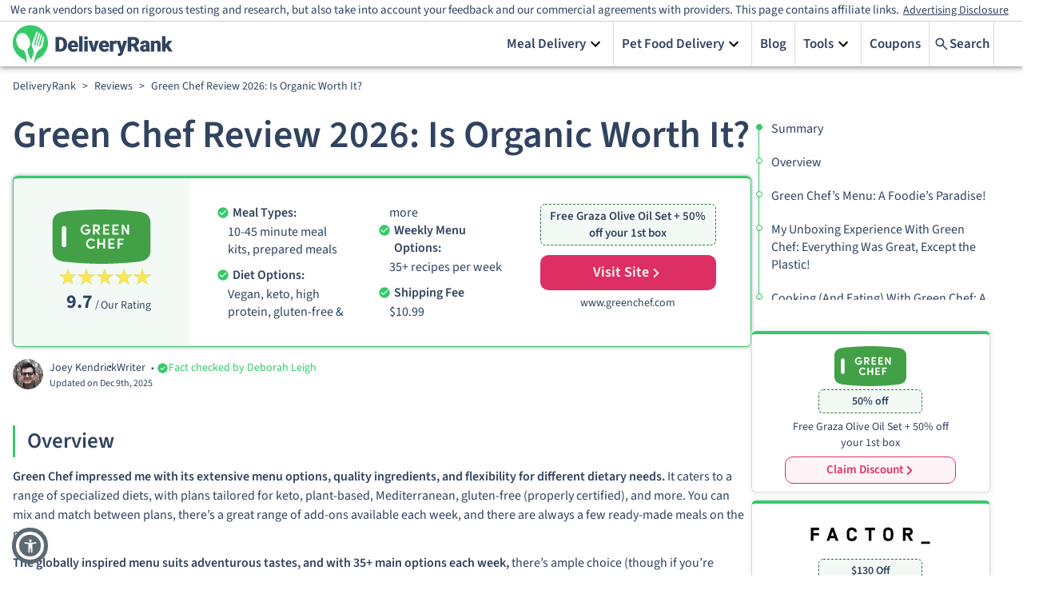

--- FILE ---
content_type: text/html; charset=utf-8
request_url: https://www.deliveryrank.com/reviews/green-chef
body_size: 46007
content:
<!DOCTYPE html><html lang="en"><head>
            <meta charset="utf-8">
              
            <meta name="referrer" content="no-referrer">
            <!-- meta name="viewport" content="minimum-scale=1, initial-scale=1, width=device-width, shrink-to-fit=no" /-->
            <meta name="viewport" content="width=device-width, initial-scale=1">
            <link rel="preconnect" href="https://assets.deliveryrank.com/md">
            <link rel="icon" href="//assets.deliveryrank.com/md/favicon.ico">
            <meta http-equiv="X-UA-Compatible" content="IE=edge">
            <meta name="fo-verify" content="057f2c94-cdb2-46f9-8841-fd2a1803f47d">
            <meta name="commission-factory-verification" content="a072a99c8ff64b03b037e4d7775e0800">
            <!-- start external js -->
            <link href="//assets.deliveryrank.com/md/fonts/sourceSans3-woff2.css" rel="stylesheet" media="print" onload="this.media='all'">
            <!-- end external js -->

                                    <title>Green Chef Review 2026: Is Organic Worth It?</title>
<meta name="description" content="Are Green Chef’s organic ingredients and diet-focused recipes worth the premium price tag? Read my review to help you decide.">
<link rel="canonical" href="https://www.deliveryrank.com/reviews/green-chef">
<meta name="robots" content="index,follow">

                                    <script type="application/ld+json"> {
	"@context": "http://schema.org",
	"@type": "WebSite",
	"name": "admin- Deliveryrank.com",
	"url": "https://www.deliveryrank.com"
} </script><script type="application/ld+json"> {
	"@context": "http://schema.org",
	"@type": "WebPage",
	"@id": "http://www.deliveryrank.com/reviews/green-chef#webpage",
	"url": "http://www.deliveryrank.com/reviews/green-chef",
	"name": "Green Chef Review 2026: Is Organic Worth It?",
	"primaryImageOfPage": {
		"@id": "http://www.deliveryrank.com/reviews/green-chef#primaryImage"
	}
} </script><script type="application/ld+json"> {
	"@context": "https://schema.org",
	"@type": "BreadcrumbList",
	"itemListElement": [
		{
			"@type": "ListItem",
			"position": 0,
			"name": "DeliveryRank",
			"item": {
				"@id": "/"
			}
		},
		{
			"@type": "ListItem",
			"position": 1,
			"name": "Reviews",
			"item": {
				"@id": "/reviews"
			}
		},
		{
			"@type": "ListItem",
			"position": 2,
			"name": "Green Chef Review 2026: Is Organic Worth It?",
			"item": {
				"@id": "/reviews/green-chef"
			}
		}
	]
} </script><script type="application/ld+json"> {
	"@context": "https://schema.org",
	"@type": "FAQPage",
	"mainEntity": [
		{
			"@type": "Question",
			"name": "Where does Green Chef deliver?",
			"acceptedAnswer": {
				"@type": "Answer",
				"text": "Green Chef delivers almost everywhere in the contiguous US states. Like most meal delivery services, it unfortunately doesn’t deliver to Alaska or Hawaii. You can check your zip code during the<a href=\"#sign-up\"> sign-up process</a>."
			}
		},
		{
			"@type": "Question",
			"name": "Who owns Green Chef?",
			"acceptedAnswer": {
				"@type": "Answer",
				"text": "Since 2018, Green Chef has been <a href=\"#overview\">owned by HelloFresh</a>, the world’s largest meal delivery service. Green Chef serves as the premium offering of this massive German company, with organic produce and sophisticated recipes."
			}
		},
		{
			"@type": "Question",
			"name": "Is Green Chef worth it?",
			"acceptedAnswer": {
				"@type": "Answer",
				"text": "I could taste the difference in Green Chef’s <a href=\"#bottom\">high-quality, organic ingredients</a>, and that makes it worth the price in my opinion. Green Chef is one of the more expensive meal delivery services out there, but you get what you pay for."
			}
		},
		{
			"@type": "Question",
			"name": "Can Green Chef meals be frozen?",
			"acceptedAnswer": {
				"@type": "Answer",
				"text": "Many, but not all, Green Chef meals can be frozen. <a href=\"#customer\">Green Chef’s FAQ</a> provides instructions on which meals can be frozen and an estimated amount of time they’ll keep in the freezer."
			}
		},
		{
			"@type": "Question",
			"name": "Is Green Chef good for weight loss?",
			"acceptedAnswer": {
				"@type": "Answer",
				"text": "Green Chef is clinically proven to support healthy weight management*. <a href=\"#menu\">On the menu</a>, you can find Carb Smart as well as Calorie Smart options. In general, Green Chef’s meals are designed for those who want to enjoy a healthy, balanced diet.&nbsp;<br><br>*with Green Chef calorie smart recipes, in a randomized-controlled eight-week clinical trial: results will vary depending on diet and exercise."
			}
		}
	]
} </script><script type="application/ld+json"> {
	"@context": "https://schema.org",
	"@type": "Article",
	"headline": "Green Chef Review 2026: Is Organic Worth It?",
	"description": "Green Chef impressed me with its extensive menu options, quality ingredients, and flexibility for different dietary needs. It caters to a range of specialized diets, with plans tailored for keto, plan",
	"mainEntityOfPage": {
		"@type": "WebPage",
		"@id": "https://www.deliveryrank.com/reviews/green-chef#webpage"
	},
	"author": {
		"@type": "Person",
		"name": "Joey Kendrick",
		"url": "https://www.deliveryrank.com/author/joey"
	},
	"dateModified": "2025-12-09T12:39:15+00:00",
	"datePublished": "2023-07-03T00:00:00+00:00",
	"image": {
		"@type": "ImageObject",
		"isPartOf": {
			"@id": "https://www.deliveryrank.com/reviews/green-chef#webpage"
		},
		"@id": "https://www.deliveryrank.com/reviews/green-chef#primaryimage",
		"url": "https://assets.deliveryrank.com/md/db/2698088454.webp",
		"contentUrl": "https://assets.deliveryrank.com/md/db/2698088454.webp",
		"caption": "Green Chef Review 2026: Is Organic Worth It?"
	},
	"publisher": {
		"@type": "Organization",
		"name": "admin- Deliveryrank.com",
		"logo": {
			"@type": "ImageObject",
			"url": "https://assets.deliveryrank.com/md/imgs/logo.png"
		}
	}
} </script><script type="application/ld+json"> {
	"@context": "https://schema.org",
	"@type": "Review",
	"name": "Green Chef Review 2026: Is Organic Worth It?",
	"itemReviewed": {
		"@type": "Product",
		"name": "Green Chef",
		"image": "3573173128.webp",
		"sku": "green-chef",
		"brand": {
			"@type": "Brand",
			"name": "Green Chef"
		},
		"description": " Green Chef Review 2026: Is Organic Worth It? Overview Green Chef impressed me with its extensive menu options, quality ingredients, and flexibility for different dietary needs. It caters to a range of specialized diets, with plans tailored for keto, plant-based, Mediterranean, gluten-free (properly certified), and more. You can mix and match between plans, there’s a great range of add-ons available each week, and there are always a few ready-made meals on the menu. The globally inspired menu suits adventurous tastes, and with 35+ main options each week, there’s ample choice (though if you’re exclusively vegan, there’s less variety). There are also customization options for some individual recipes, including protein upgrades and swaps. Each time I’ve tested this service, I’ve been impressed by the freshness and quality of the ingredients. Organic produce costs more, but I could taste the difference compared to similar, non-organic competitors. Green Chef’s recipe cards and detailed i",
		"offers": [
			{
				"@type": "Offer",
				"url": "",
				"priceCurrency": "USD",
				"priceValidUntil": "2026-04-01",
				"availability": "InStock",
				"seller": {
					"@type": "Organization",
					"name": "Green Chef"
				},
				"price": "82.25"
			},
			{
				"@type": "Offer",
				"url": "",
				"priceCurrency": "USD",
				"priceValidUntil": "2026-04-01",
				"availability": "InStock",
				"seller": {
					"@type": "Organization",
					"name": "Green Chef"
				},
				"price": "107.22"
			},
			{
				"@type": "Offer",
				"url": "",
				"priceCurrency": "USD",
				"priceValidUntil": "2026-04-01",
				"availability": "InStock",
				"seller": {
					"@type": "Organization",
					"name": "Green Chef"
				},
				"price": "209.82"
			}
		]
	},
	"author": {
		"@type": "Person",
		"name": "Joey Kendrick"
	},
	"reviewRating": {
		"@type": "Rating",
		"ratingValue": "9.7",
		"bestRating": "10"
	},
	"reviewBody": " Green Chef Review 2026: Is Organic Worth It? Overview Green Chef impressed me with its extensive menu options, quality ingredients, and flexibility for different dietary needs. It caters to a range of specialized diets, with plans tailored for keto, plant-based, Mediterranean, gluten-free (properly certified), and more. You can mix and match between plans, there’s a great range of add-ons available each week, and there are always a few ready-made meals on the menu. The globally inspired menu suits adventurous tastes, and with 35+ main options each week, there’s ample choice (though if you’re exclusively vegan, there’s less variety). There are also customization options for some individual recipes, including protein upgrades and swaps. Each time I’ve tested this service, I’ve been impressed by the freshness and quality of the ingredients. Organic produce costs more, but I could taste the difference compared to similar, non-organic competitors. Green Chef’s recipe cards and detailed i",
	"publisher": {
		"@type": "Organization",
		"name": "admin- Deliveryrank.com",
		"logo": {
			"@type": "ImageObject",
			"url": "https://assets.deliveryrank.com/md/imgs/logo.svg"
		}
	},
	"positiveNotes": {
		"@type": "ItemList",
		"itemListElement": [
			{
				"@type": "ListItem",
				"position": 1,
				"name": "Easy-to-follow recipes"
			},
			{
				"@type": "ListItem",
				"position": 2,
				"name": "Meals for specialized diets"
			},
			{
				"@type": "ListItem",
				"position": 3,
				"name": "Prepared marinades and sauces, and some pre-chopped veggies"
			}
		]
	},
	"negativeNotes": {
		"@type": "ItemList",
		"itemListElement": [
			{
				"@type": "ListItem",
				"position": 1,
				"name": "$10.99 weekly shipping fee"
			},
			{
				"@type": "ListItem",
				"position": 2,
				"name": "Lots of plastic packaging used"
			},
			{
				"@type": "ListItem",
				"position": 3,
				"name": "Can’t see customization options until you create an account"
			}
		]
	},
	"dateModified": "2025-12-09",
	"datePublished": "2023-07-03"
} </script>
                                    
                                    <style id="fonts">/* @font-face {
    font-family: 'Source Sans Pro';
    font-style: normal;
    font-weight: 400;
    font-display: swap;
    src: url(https://assets.deliveryrank.com/md/fonts/source_sans_3/woff2/SourceSans3-Regular.woff2) format('woff2');
    unicode-range: U+0000-00FF, U+0131, U+0152-0153, U+02BB-02BC, U+02C6, U+02DA, U+02DC, U+2000-206F, U+2074, U+20AC, U+2122, U+2191, U+2193, U+2212, U+2215, U+FEFF, U+FFFD;
}


@font-face {
    font-family: 'Source Sans Pro';
    font-style: normal;
    font-weight: 600;
    font-display: swap;
    src: url(https://assets.deliveryrank.com/md/fonts/source_sans_3/woff2/SourceSans3-SemiBold.woff2) format('woff2');
    unicode-range: U+0000-00FF, U+0131, U+0152-0153, U+02BB-02BC, U+02C6, U+02DA, U+02DC, U+2000-206F, U+2074, U+20AC, U+2122, U+2191, U+2193, U+2212, U+2215, U+FEFF, U+FFFD;
} */</style>
                                    <style id="static-styles">.brdcrmbContainer{overflow-x:overlay;max-height:50px;width:360px}.grecaptcha-badge{visibility:hidden}@media (min-width: 960px){.brdcrmbContainer{width:960px;overflow-x:hidden}}.asw-rg{position:fixed;top:0;left:0;right:0;width:100%;height:0;pointer-events:none;background-color:rgba(0, 0, 0, 0.5);z-index:1000000}.ftc-navbar__tooltip{display:inline-block;cursor:pointer;text-decoration:underline;color:#005eab}@media (min-width: 768px){.ftc-navbar__tooltip{position:relative}}.ftc-navbar__tooltip__text{visibility:hidden;font-size:14px;width:80vw;background-color:#fff;border:1px solid rgba(0, 0, 0, 0.15);color:#474a60;padding:5px 10px;position:absolute;z-index:9999;opacity:0;transition:opacity 0.3s;font-weight:400;margin-top:5px;right:20px;text-align:left}@media (min-width: 768px){.ftc-navbar__tooltip__text{width:560px;right:-50px}}@media (min-width: 992px){.ftc-navbar__tooltip__text{right:0}}.ftc-navbar__tooltip.active .ftc-navbar__tooltip__text{visibility:visible;opacity:1}.cookies-settings{display:none}.ftc_ownership_note{display:none}.ftc_ownership--show .ftc_ownership_note{display:inline-block}.ftc_ownership--small{font-size:14px!important;font-style:italic!important}.asw-menu{position:fixed;left:20px;top:20px;border-radius:8px;box-shadow:0 0 20px #00000080;opacity:1;transition:0.3s;z-index:500000;overflow:hidden;background:#f9f9f9;width:500px;line-height:1;font-size:16px;height:calc(100% - 40px - 75px);letter-spacing:0.015em}.asw-menu *{color:#000!important;font-family:inherit}.asw-menu svg{width:24px;height:24px;background:0 0!important;fill:currentColor}.asw-menu-header{display:flex;align-items:center;justify-content:space-between;padding-left:18px;height:60px;font-size:18px;font-weight:700;border-bottom:1px solid #dedede}.asw-menu-header>div{display:flex}.asw-menu-header div[role=button]{padding:12px;cursor:pointer}.asw-menu-header div[role=button]:hover{opacity:0.8}.asw-card{margin:0 15px 30px}.asw-card-title{font-size:20px;padding:15px 0;font-weight:700;color:#555}.asw-menu .asw-select{width:100%!important;padding:10px!important;font-size:16px!important;font-family:inherit!important;font-weight:400!important;border-radius:4px!important;background:#fff!important;border:none!important;border:1px solid #dedede!important;min-height:45px!important;max-height:45px!important;height:45px!important;color:inherit!important}.asw-items{display:grid;grid-template-columns:repeat(3, minmax(0, 1fr));gap:1rem}.asw-btn{aspect-ratio:6/5;border-radius:4px;padding:0 15px;display:flex;align-items:center;justify-content:center;flex-direction:column;text-align:center;color:#333;font-size:16px!important;background:#fff;border:1px solid #dedede;transition:all 0.3s ease;cursor:pointer;line-height:1.4}.asw-btn .asw-translate{font-size:15px!important}.asw-btn svg{margin-bottom:16px}.asw-btn:hover{border-color:#0048ff}.asw-btn.asw-selected{background:#0048ff;border-color:#0048ff}.asw-adjust-font div[role=button] svg,.asw-btn.asw-selected *{fill:#fff!important;color:#fff!important;background-color:transparent!important}.asw-footer{position:absolute;bottom:0;left:0;right:0;background:#fff;padding:16px;text-align:center;color:#333;border-top:1px solid #eee}.asw-footer a{font-size:14px!important;text-decoration:underline;color:#0648ff;background:0 0!important;font-weight:700}.asw-minus:hover,.asw-plus:hover{opacity:0.8}.asw-menu-content{overflow:scroll;max-height:calc(100% - 80px);color:#333;padding:15px 0}.asw-adjust-font{background:#fff;border:1px solid #dedede;padding:20px;margin-bottom:16px}.asw-adjust-font .asw-label{display:flex;justify-content:flex-start}.asw-adjust-font>div{display:flex;justify-content:space-between;margin-top:20px;align-items:center;font-size:15px}.asw-adjust-font .asw-label div{font-size:15px!important}.asw-adjust-font div[role=button]{background:#0648ff;border-radius:50%;width:36px;height:36px;display:flex;align-items:center;justify-content:center;cursor:pointer}.asw-overlay{position:fixed;top:0;left:0;width:100%;height:100%;z-index:10000}@media only screen and (max-width: 560px){.asw-menu{width:calc(100% - 20px);left:10px}}@media only screen and (max-width: 420px){.asw-items{grid-template-columns:repeat(2, minmax(0, 1fr));gap:0.5rem}.asw-menu{width:calc(100% - 20px);left:10px}}.asw-menu,.asw-widget{-webkit-user-select:none;-moz-user-select:none;-ms-user-select:none;user-select:none;font-weight:400;-webkit-font-smoothing:antialiased}.asw-menu *,.asw-widget *{box-sizing:border-box}.asw-menu-btn{position:fixed;z-index:500000;left:20px;bottom:20px;background:#0048ff!important;box-shadow:0 5px 15px 0 rgba(37, 44, 97, 0.15),0 2px 4px 0 rgba(93, 100, 148, 0.2);transition:0.3s;border-radius:50%;align-items:center;justify-content:center;transform:scale(1);width:54px;height:54px;display:flex;cursor:pointer;border:4px solid #fff!important;outline:4px solid #0048ff!important}.asw-menu-btn svg{width:30px;height:30px;min-height:30px;min-width:30px;max-width:30px;max-height:30px;background:0 0!important}.asw-menu-btn:hover{transform:scale(1.1)}@media only screen and (max-width: 560px){.asw-menu-btn{width:38px;height:38px}.asw-menu-btn svg{width:24px;height:24px;min-height:24px;min-width:24px;max-width:24px;max-height:24px}}.asw-widget .asw-menu-btn{background:#5b6a71!important;width:35px;height:35px;border:none;border-radius:35px;background-color:#5b6a71;outline:unset!important}.asw-widget .asw-menu-btn::after{position:absolute;top:-9px;content:"";left:-9px;width:35px;height:35px;border:5px solid #5b6a71;border-radius:40px;background-color:transparent;display:inherit}.single-vendor.--hero-floating .asw-widget .asw-menu-btn{bottom:85px}.rtl .asw-menu,.rtl .asw-widget .asw-menu-btn{right:20px}@media (min-width: 1300px){.asw-widget .asw-menu-btn{top:12px}html[country=US] .asw-widget .asw-menu-btn,html[country=cf_country] .asw-widget .asw-menu-btn{top:45px}}.asw-widget .asw-menu-btn svg{width:20px;height:20px;min-height:20px;min-width:20px;max-width:20px;max-height:20px;background:0 0!important}.asw-menu-wrap{display:none}.asw-widget-wrap.active .asw-menu-wrap{display:block}nobody{-webkit-user-select:none;-khtml-user-select:none;-moz-user-select:none;-ms-user-select:none;-o-user-select:none;user-select:none}*{-webkit-tap-highlight-color:rgba(0, 0, 0, 0)}body{position:relative}h1{font-weight:600;color:inherit;font-size:48px;margin:0}h2{font-weight:600;color:inherit;font-size:24px;margin:0}h3{font-weight:400;margin:0;color:inherit;font-size:17px}h4{margin:0}p{margin:0}a{text-decoration:none;color:inherit}[data-clickable]{cursor:pointer}li p{margin-block-start:4px;margin-block-end:4px}button{font-family:inherit}table{border-collapse:collapse;border-right:1px solid #ddd;border-bottom:1px solid #ddd}td,th{border-top:1px solid #ddd;border-left:1px solid #ddd;padding:8px;margin:0;border-bottom:0}tr:hover{background-color:#ddd}th{padding-top:12px;padding-bottom:12px;text-align:left;background-color:#237b31}.imgcaption{text-align:center;font-size:smaller;font-style:italic;margin:-4px}.imgcaption-new{margin:15px;color:#474a60}.normalsection{font-size:inherit}#vmenu-container{position:fixed;background-color:#000;opacity:0.7;top:0;left:0;right:0;bottom:0;z-index:100}.overlay{visibility:hidden;width:100%;top:0;left:0;height:100%;position:fixed;background:rgba(0, 0, 0, .5);z-index:100;transition:all 0.4s ease-in-out;opacity:0}.overlay.active{visibility:visible;opacity:1}.no-scroll{overflow:hidden}.no-scroll #root{margin-right:var(--scrollbar-width)}b,strong{font-weight:600}@media (max-width: 960px){.figure-class{margin:0}}@keyframes scroll{0%{transform:translateX(0)}100%{transform:translateX(-50%)}}</style>
                                    <style id="jss-styles">.wss-topContainer-3779564076{top:0;width:100%;display:flex;z-index:2;background:#fff;box-shadow:0 2px 4px -1px rgb(0 0 0 / 20%),0 4px 5px 0 rgb(0 0 0 / 14%),0 1px 10px 0 rgb(0 0 0 / 12%);justify-content:center}@media (max-width:1024.95px){.wss-topContainer-3779564076.active .wss-menuItemsContainer-3636948311{width:350px}}.wss-innerTopContainer-3471548364{width:100%;display:grid;padding:0 16px;max-width:1366px;grid-template-rows:auto;grid-template-columns:1fr auto auto auto}@media (max-width:1024.95px){.wss-innerTopContainer-3471548364{grid-template-rows:auto auto 1fr}}.wss-menuItemsContainer-3636948311{display:flex;grid-row:2/3;font-size:17px;font-weight:600;grid-column:3/4}@media (max-width:1024.95px){.wss-menuItemsContainer-3636948311{top:0;right:0;width:0;height:100%;padding:20px 0;z-index:200;overflow:auto;position:fixed;font-size:20px;max-width:75vw;box-sizing:border-box;transition:width .4s ease-in-out;flex-direction:column;background-color:#fff}}.wss-menuItem-1052132006{color:inherit;cursor:pointer;display:flex;padding:0 10px;position:relative;align-items:center;border-right:1px solid #ddd;justify-content:center}.wss-menuItem-1052132006:last-child{border-right:0}@media (max-width:1024.95px){.wss-menuItem-1052132006{display:block;padding:15px 20px;border-right:0;justify-content:flex-start}}.wss-menuItem-1052132006.active>.wss-subMenuContainer-394873442{display:block}.wss-menuItem-1052132006.active .wss-expandIcon-774402784{transform:scale(-1, -1)}.wss-menuItemInnerCon-2507671685{gap:5px;display:flex;align-items:center}.wss-menuItemText-3945335368{width:fit-content;white-space:nowrap}.wss-meuIcon-575356599{width:24px;display:none;align-items:center;margin-right:3px;justify-content:center}.wss-subMenuContainer-394873442{border:1px solid #e5e5e5;display:none;z-index:100;position:relative;min-width:max-content;border-bottom:none;background-color:#fff}@media (max-width:1024.95px){.wss-subMenuContainer-394873442{width:max-content;border:none;max-width:100%;min-width:auto}}.wss-topSub-1628581115{top:57px;right:0;position:absolute;border-top:4px solid #35c969;box-shadow:0 3px 12px #00000039;border-radius:5px}@media (max-width:1024.95px){.wss-topSub-1628581115{top:initial;right:initial;width:100%;border:none;position:relative;box-shadow:none;margin-top:10px}}@media (max-width:1024.95px){.wss-nestedSub-4004733437{padding-left:10px}}.wss-containerList-1328270025{border:none}.wss-containerBoxes-1328270025{border:none}.wss-subMenuItem-1134239512{color:inherit;margin-bottom:10px;background-color:#fff}.wss-subMenuItem-1134239512:nth-last-child(2){margin-bottom:0}.wss-subMenuItem-1134239512:nth-last-child(1){margin-bottom:0}.wss-subMenuItem-1134239512:not(:last-child){border-bottom:1px solid #e5e5e5}@media (min-width:1025px){.wss-subMenuItem-1134239512.active{background-color:#fff2c4}}.wss-subMenuItem-1134239512.active .wss-expandIconSub-3718131916{transform:rotate(-90deg)}.wss-subMenuItem-1134239512.active>.wss-subMenuContainer-394873442{display:block}.wss-subMenuItemText-2837646011{display:flex;padding:10px 0;align-items:center}@media (max-width:1024.95px){.wss-subMenuItemText-2837646011{font-size:16px;max-width:300px;box-sizing:border-box}}.wss-subMenuBoxesCon-2188372988{width:100%;display:flex;padding:20px;position:relative;flex-wrap:wrap;max-width:350px;box-sizing:border-box;border-radius:0 0 8px 8px;justify-content:space-between}.wss-subMenuBoxesCon-2188372988:before{top:0;left:calc(50% - 85px);width:170px;height:5px;content:"";display:block;position:absolute;background-color:#35c969}@media (max-width:1024.95px){.wss-subMenuBoxesCon-2188372988{padding:5px}}@media (max-width:1024.95px){.wss-subMenuBoxesCon-2188372988:before{display:none;box-shadow:none}}.wss-subMenuItemBox-3553917379{color:inherit;width:48%;border:1px solid #d1d1d1;height:60px;display:flex;box-sizing:border-box;text-align:center;align-items:center;justify-content:center;background-color:#fff}.wss-allRevBtn-1944790518{display:flex;padding:20px;align-items:center;justify-content:center}.wss-allRevLink-1510728590{color:inherit;text-decoration:underline}.wss-subLinkText-1247819272{padding-right:10px}.wss-subMenuListCon-3159083698{display:flex;padding:20px 40px;position:relative}@media (max-width:1024.95px){.wss-subMenuListCon-3159083698{padding:10px 20px;box-shadow:none}}.wss-subMenuListCon-3159083698:before{top:0;left:calc(50% - 85px);width:170px;height:5px;content:"";display:block;position:absolute;background-color:#35c969}@media (max-width:1024.95px){.wss-subMenuListCon-3159083698:before{display:none}}.wss-subMenuListTitle-1873302554{width:fit-content;padding:10px 0;border-bottom:1px solid #ddd;margin-bottom:20px;padding-right:60px}@media (max-width:1024.95px){.wss-subMenuListTitle-1873302554{color:#35c969;padding:0;border-bottom:none;margin-bottom:10px}}.wss-subMenuListItemsCon-642304934{display:flex;flex-wrap:wrap;max-height:250px;margin-right:30px;flex-direction:column}@media (max-width:1024.95px){.wss-subMenuListItemsCon-642304934{flex-wrap:nowrap;max-height:unset}}.wss-doubleColumn-2633909442{width:280px}@media (max-width:1024.95px){.wss-doubleColumn-2633909442{width:auto}}.wss-subMenuListItem-3733980438{color:inherit;padding:7px 0;font-size:16px;font-weight:400}.wss-subMenuTextContainer-2134357457{gap:10px;display:flex;padding:0 10px;align-items:center}@media (max-width:1024.95px){.wss-subMenuTextContainer-2134357457{padding:0}}.wss-topLogoContainer-370582161{width:fit-content;display:flex;grid-row:2/3;align-items:center;grid-column:1/2}@media (max-width:1024.95px){.wss-topLogoContainer-370582161{grid-row:2/3;grid-column:1/2}}.wss-logo-2768313420{width:200px;max-height:56px}@media (max-width:1024.95px){.wss-logo-2768313420{width:180px}}.wss-menuButton-1075576705{display:none}@media (max-width:1024.95px){.wss-menuButton-1075576705{display:flex;grid-row:2/3;align-items:center;grid-column:3/4;justify-content:center}}.wss-menuIcon-983848932{width:30px;height:30px}.wss-menuSvgIcon-1991314442{width:100%;height:24px}.wss-comparisonSvg1-2450102016{height:24px;max-width:40px}.wss-comparisonSvg2-2450102016{height:24px;max-width:40px}.wss-closeIcon-1747198780{width:30px;height:30px;display:none;visibility:hidden}.wss-menuConCloseIcon-1861531892{fill:#304360;width:25px;height:25px;display:none;padding:0 20px}@media (max-width:1024.95px){.wss-menuConCloseIcon-1861531892{display:block}}.wss-expandIcon-774402784{width:24px;height:24px;transition:transform 0.4s ease-in-out}@media (min-width:1025px){.wss-expandIcon-774402784{margin-left:auto}}.wss-expandIconSub-3718131916{width:20px;height:20px;transition:all 0.4s ease;margin-left:auto}.wss-imageIcon-2302294280{width:24px;height:23px;max-width:100%}.wss-boxImg-1272642598{width:100%;height:40px;max-width:135px}.wss-fw_container-4235140458{height:fit-content;display:flex;grid-row:1/2;font-size:15px;align-items:center;grid-column:1/6;line-height:1.1;flex-direction:column;justify-content:center}.wss-disclaimers-2829507860{width:100vw;padding:5px 25px;text-align:center;border-bottom:1px solid #cfcfcf}@media (max-width:1024.95px){.wss-disclaimers-2829507860{width:100%;padding:8px 16px;font-size:12px;text-align:left}}.wss-disclaimersContainer-2361755389{display:inline}.wss-labelContainer-1656449004{cursor:pointer;margin:0 5px;font-size:14px;text-decoration:underline}@media (max-width:1024.95px){.wss-labelContainer-1656449004{font-size:inherit}}.wss-fwText-1101884999{line-height:1.1}@media (max-width:599.95px){.wss-fwText-1101884999{position:relative}}.wss-info-3287207671{display:none;position:relative}.wss-infoContainer-2745868351{top:25px;color:#fff;right:0;width:300px;padding:8px 10px;z-index:999;position:absolute;font-size:14px;text-align:center;line-height:1.3;border-radius:5px;background-color:rgba(51,51,51,.95)}@media (max-width: 1309px){.wss-infoContainer-2745868351{right:-249px}}@media (max-width: 684px){.wss-infoContainer-2745868351{right:0}}@media (max-width: 540px){.wss-infoContainer-2745868351{right:-249px}}@media (max-width: 460px){.wss-infoContainer-2745868351{right:-85px;width:250px}}@media (max-width: 402px){.wss-infoContainer-2745868351{right:0;width:200px}}@media (max-width: 380px){.wss-infoContainer-2745868351{right:-148px}}.wss-arrow-1706727261{top:20px;left:-70px;border:solid;bottom:unset;position:absolute;transform:rotate(180deg);border-color:rgba(51,51,51,.95) transparent;border-width:6px 6px 0}.wss-searchCon-1936400896{top:0;left:0;right:0;bottom:0;height:100vh;display:none;z-index:4000;position:absolute;background:#fff;align-items:center;flex-direction:column}.wss-resultsTitle-3691937740{margin:0 10px;font-size:17px;font-weight:600;text-transform:capitalize}.wss-searchBox-3234348017{width:100%;display:flex;position:relative;align-items:center;justify-content:space-between}.wss-searchBox-3234348017 input{width:100%;border:1px solid #e7e7e7;height:40px;margin:10px;display:flex;outline:none;font-size:14px;word-wrap:break-word;margin-right:0;padding-left:35px;background-color:transparent;border-top-left-radius:5px;border-bottom-left-radius:5px}.wss-searchButton-293999205{width:fit-content;cursor:pointer;display:flex;padding:0 5px;grid-row:2/3;font-size:17px;align-items:center;border-left:1px solid #ddd;font-weight:600;grid-column:4/5;border-right:1px solid #ddd;margin-right:20px;text-transform:capitalize}.wss-searchButton-293999205 button{padding:6px}@media (max-width:1024.95px){.wss-searchButton-293999205{border:none;grid-column:initial}}.wss-searchIcon-1680558399{fill:#304360;width:20px;height:20px}@media (max-width:1024.95px){.wss-searchButtonText-3992801152{display:none}}.wss-searchClose-4287123499{gap:4px;width:fit-content;cursor:pointer;display:flex;font-size:17px;align-items:center;font-weight:600;text-transform:capitalize;justify-content:flex-start}.wss-backIcon-4229016633{fill:#304360;width:16px;height:16px;transform:scale(-1, 1)}.wss-searchContent-3757643947{width:800px;padding:20px 0}@media (max-width:1024.95px){.wss-searchContent-3757643947{width:90%}}.wss-resultsError-381609941{color:red;display:none;margin-left:10px;margin-bottom:5px;flex-direction:column}.wss-errorTitle-1126939503{font-size:18px}.wss-errorText-2262521454{font-size:14px}.wss-searchResults-2234435791{font-size:14px;padding-top:5px}.wss-searchResults-2234435791 .searchItemCon{color:inherit;width:100%;cursor:pointer;display:flex;padding:10px;font-size:14px;border-bottom:1px solid #e7e7e7}.wss-searchResults-2234435791 .searchItemImage{width:150px;height:80px;min-width:150px;margin-right:20px;border-radius:5px;background-size:cover;background-repeat:no-repeat;background-position:center}.wss-searchResults-2234435791 .searchItemContent{width:100%}.wss-searchResults-2234435791 .searchItemTop{display:flex;margin-bottom:5px}.wss-searchResults-2234435791 .searchItemRating{display:flex;align-items:center}.wss-searchResults-2234435791 .searchItemStars{width:85px;height:16px;position:relative}.wss-searchResults-2234435791 .searchItemTag{display:flex;padding:0 10px;font-size:12px;max-height:18px;align-items:center;font-weight:600;border-radius:20px;text-transform:uppercase}.wss-searchResults-2234435791 .searchItemNumber{font-size:17px;font-weight:600;margin-left:5px}.wss-searchResults-2234435791 .searchItemEmptyStars{height:100%;position:absolute;background-image:url([data-uri])}.wss-searchResults-2234435791 .searchItemFullStars{height:100%;z-index:1;position:absolute;background-image:url([data-uri])}.wss-searchResults-2234435791 .searchItemTitle{font-size:17px;font-weight:600;margin-left:10px;margin-right:auto}@media (max-width:1024.95px){.wss-searchResults-2234435791 .searchItemMeta{display:none}}@media (max-width:1024.95px){.wss-searchResults-2234435791 .searchItemTitle{font-size:15px}}@media (max-width:1024.95px){.wss-searchResults-2234435791 .searchItemTag{display:none}}@media (max-width:1024.95px){.wss-searchResults-2234435791 .searchItemTop{flex-direction:column}}@media (max-width:1024.95px){.wss-searchResults-2234435791 .searchItemImage{width:100px;height:60px;min-width:100px}}.wss-searchResults-2234435791 .searchItemCon:hover{background-color:rgba(255,255,255,.1)}.wss-inputIcon-3235023380{top:22px;fill:gray;left:19px;width:20px;height:20px;position:absolute}.wss-searchAction-2205940241{color:#fff;cursor:pointer;height:44px;display:flex;padding:0 20px;font-size:20px;align-items:center;font-weight:600;text-transform:capitalize;background-color:#36c968;border-top-right-radius:5px;border-bottom-right-radius:5px}@media (max-width:1024.95px){.wss-desktopMenu-3992801152{display:none}}@media (min-width:1025px){.wss-mobileMenu-3117797563{display:none}}.wss-layoutContainer-3582282477{display:flex;padding:0 16px 16px;flex-wrap:wrap;justify-content:center}.wss-layout-3768938700{display:flex;flex-wrap:wrap;column-gap:2%}@media (min-width: 960px){.wss-layout-3768938700{max-width:1366px}}@media (max-width: 960px){.wss-layout-3768938700{display:flex;flex-wrap:wrap;max-width:100%;justify-content:cneter}}.wss-header-563753455{width:100%}.wss-headerContainer-2812642669{jusitfy-items:start;background-color:red}.wss-leftPanel-325081939{width:74%;display:flex;flex-basis:74%;align-items:center;flex-direction:column}@media (max-width:1024.95px){.wss-leftPanel-325081939{width:calc(100% - 20px);max-width:100%;flex-basis:100%}}.wss-rightPanel-767998217{max-width:24%;flex-basis:24%;margin-top:2rem}@media (max-width:1024.95px){.wss-rightPanel-767998217{display:none}}.wss-footer-224244520{display:flex;flex-grow:0;max-width:100%;flex-basis:100%;align-items:center;flex-direction:column}.wss-stickyPanel-733394387{top:0;position:sticky}.wss-bcnav-4077622022{display:flex;font-size:14px;margin-top:1rem;align-items:center}@media (max-width:743.95px){.wss-bcnav-4077622022{width:90vw;overflow:scroll;margin-top:.4rem;scrollbar-width:none;-ms-overflow-style:none}.wss-bcnav-4077622022::-webkit-scrollbar{display:none}}.wss-olnav-2508799592{margin:0;display:flex;padding:0;flex-wrap:nowrap;list-style:none;align-items:center;white-space:nowrap}.wss-bcseparator-2301886960{display:flex;padding:0 8px;align-items:center;justify-content:center}.wss-bcText-2887818495{color:#304360}.wss-headerContainer-3887126938{width:100%;display:grid;grid-gap:10px 0;position:relative;grid-template-rows:25px auto;grid-template-columns:auto auto}@media (max-width:743.95px){.wss-headerContainer-3887126938{width:unset;grid-template-rows:auto}}.wss-headerContainer-3887126938 nav{grid-row:2/3;margin-top:0}@media (min-width:744px){.wss-headerContainer-3887126938{margin-top:-20px}}.wss-disclaimersContainer-2235120457{display:flex;z-index:1;grid-row:2/3;align-items:center;grid-column:2/3;justify-content:flex-end}@media (max-width:743.95px){.wss-disclaimersContainer-2235120457{grid-row:3/4;grid-column:1/3;margin-right:0;justify-content:flex-end}}.wss-disclosureCont-2572062907{z-index:6;margin-top:20px}.wss-disclaimers-1737326303{margin:0 1rem}.wss-fw_container-1941976643{width:100%;grid-row:1/2;position:relative;font-size:15px;text-align:center;grid-column:1/3;border-bottom:1px solid #ddd}@media (min-width:744px){.wss-fw_container-1941976643{display:none}}.wss-pgTitleContainer-530150072{width:100%;text-align:center}.wss-pgTitle-2976828922{margin:20px 0;font-size:48px;text-align:start;line-height:1.3}@media (max-width:743.95px){.wss-pgTitle-2976828922{font-size:28px}}.wss-primary-2908663055{color:#35c969}.wss-ratingText-2279359594{display:flex;grid-row:2/3;font-size:28px;align-items:center;font-weight:600;grid-column:2/3;justify-content:center;background-color:transparent}@media (max-width:1024.95px){.wss-ratingText-2279359594{font-size:38px;font-weight:400}}@media (max-width:743.95px){.wss-ratingText-2279359594{font-size:30pt}}.wss-rt_container-2384285850{display:grid;grid-gap:4px;box-shadow:0 0 6pt 2px #00000029;align-items:center;border-radius:100%;justify-content:center;grid-template-rows:auto 80px auto;grid-template-columns:auto 80px auto}@media (max-width:1024.95px){.wss-rt_container-2384285850{grid-template-rows:auto 80px auto;grid-template-columns:auto 80px auto}}@media (max-width:743.95px){.wss-rt_container-2384285850{grid-template-rows:auto 77px auto;grid-template-columns:auto 77px auto}}.wss-frontCircle-575324725{color:#314360B3;grid-row:2/3;position:relative;grid-column:2/3;background-color:transparent}.wss-backCircle-1648235276{color:#dcdcdc;grid-row:2/3;grid-column:2/3;background-color:transparent}.wss-awesome-3512762623{display:none;font-size:18px;font-weight:600}@media (min-width:744px){.wss-awesome-3512762623{font-size:1rem;text-transform:uppercase}}.wss-dot-3683061341{width:5px;height:5px;position:absolute;background:#36c968;border-radius:50px}.wss-topContainer-2444742318{width:100%;border:1px solid #35c969;display:grid;box-shadow:0 0 5px 0 #9e9e9e;box-sizing:border-box;overflow-y:hidden;padding-top:32px;border-radius:6px;margin-bottom:10px;padding-right:43px;padding-bottom:32px;border-top-width:3px;grid-template-rows:auto auto 1fr;grid-template-columns:repeat(4, 1fr)}@media (max-width:1024.95px){.wss-topContainer-2444742318{display:flex;padding:0;max-height:100%;flex-direction:column;background-color:#f3faf6}}.wss-logoBoxCon-2186708859{display:flex;position:relative;grid-area:1/1/4/2;box-sizing:border-box;flex-direction:column;justify-content:center;border-top-left-radius:6px;border-bottom-left-radius:6px}@media (max-width:1024.95px){.wss-logoBoxCon-2186708859{top:32px;order:1;padding:0 15px;border-radius:6px;margin-bottom:32px}}.wss-logoBoxCon-2186708859:before{top:-32px;width:100%;height:calc(100% + 64px);content:" ";z-index:-1;position:absolute;background-color:#f3faf6}@media (max-width:1024.95px){.wss-logoBoxCon-2186708859:before{position:relative}}.wss-logoElemntSolo-68848868{height:100%}.wss-logoContainer-4041904498{display:flex;padding:0 10px;justify-content:center}.wss-deLogo-2183533408{width:100%;height:auto;max-width:190px;max-height:68px}@media (max-width:1024.95px){.wss-deLogo-2183533408{max-width:300px;max-height:110px}}.wss-ranksCon-2416258249{height:65px;display:flex;align-items:center;justify-content:center}.wss-rankNumber-2957737934{grid-row:2;font-size:24px;font-weight:700;grid-column:1;margin-left:20px}.wss-rankNumber-2957737934:after{color:#304360;content:' /';position:relative;font-size:14px;font-weight:400}.wss-starsContainer-1659650607{width:118px;grid-row:1;position:relative;margin-left:10px;margin-bottom:30px}.wss-starsEmptyBg-786058200{background-image:url([data-uri])}.wss-starsFullBg-2091914773{background-image:url([data-uri])}.wss-visitBtnArrow-894967753{fill:#ffff;width:17px;height:15px}.wss-visitBtnTextWrapper-4213094543{display:flex;align-items:center;justify-content:center}.wss-starsEmpty-14991333{top:5px;left:calc(50% - 59px);width:118px;height:22px;position:absolute}.wss-starsFull-3936762914{top:5px;left:calc(50% - 59px);width:0;height:22px;position:absolute}.wss-formated-1181769264{font-size:44px;font-weight:600;line-height:35px}@media (max-width:1024.95px){.wss-formated-1181769264{font-size:40px;line-height:initial}}.wss-btnContainer-3145601789{order:3;padding:10px 50px}.wss-scoreNumber-4179144752{font-size:35px;font-weight:600}.wss-featuresContainer-2407348050{order:1;grid-area:1/2/4/4;column-gap:34px;margin-left:34px;column-count:2;margin-right:34px;justify-content:space-between;grid-template-columns:repeat(2, auto)}@media (max-width:1024.95px){.wss-featuresContainer-2407348050{gap:12px;order:4;margin:0;display:flex;padding:16px 0 16px 0;flex-direction:column;background-color:#ffff}}@media (max-width:599.95px){.wss-featuresContainer-2407348050{justify-content:space-between}}.wss-featureContainer-3198242895{display:grid;column-gap:4px;grid-template-rows:auto 1fr;grid-template-columns:auto 1fr}.wss-featureContainer-3198242895:nth-child(odd){margin-bottom:10px}@media (max-width:1024.95px){.wss-featureContainer-3198242895{padding:0 15px}}@media (max-width:1024.95px){.wss-featureContainer-3198242895:nth-child(odd){margin-bottom:0}}.wss-linksCon-2769057032{order:2;display:flex;grid-area:3/4/4/5;flex-direction:column}.wss-linkSmall-2461260912{display:flex;font-size:14px;grid-area:3/4/4/5;margin-top:6px;justify-content:center}@media (max-width:1024.95px){.wss-linkSmall-2461260912{order:3;width:100%;padding-bottom:15px}}.wss-couponContainer-3635505303{border:1px dashed #237b31;cursor:pointer;display:flex;padding:4px 10px;font-size:15px;grid-area:1/4/2/5;text-align:center;align-items:center;font-weight:600;border-radius:6px;justify-content:center;background-color:#f3faf6}@media (max-width:1024.95px){.wss-couponContainer-3635505303{order:5;width:100%;border:none;margin:0;padding:0;border-top:1px dashed #35c969;padding-top:5px;border-radius:0;padding-bottom:5px;border-bottom-left-radius:6px;border-bottom-right-radius:6px}}.wss-visitBtnContainer-1794391766{grid-area:2/4/3/5;margin-top:12px}@media (max-width:1024.95px){.wss-visitBtnContainer-1794391766{order:2;margin-top:20px;margin-right:0;padding-left:15px;padding-right:15px}}.wss-visitBtnContainer-1794391766 .visitButton{color:#fff;width:100%;border:none;cursor:pointer;padding:5px 0;font-size:18px;transition:all ease-in-out .4s;font-family:inherit;line-height:1.9;border-radius:10px;background-color:#dd2f63}.wss-visitBtnContainer-1794391766 .visitButton:hover{background-color:#c41f51}.wss-specialDiscountIcon-1056195683{height:20px;margin-right:5px}.wss-specialDiscountTitle-2755414484{white-space:nowrap;margin-right:10px}@media (max-width:1024.95px){.wss-specialDiscountTitle-2755414484{display:flex;align-items:center;justify-content:center}}.wss-featureBoxCouponCon-2354401430{order:1;border:1px dashed #35c969;cursor:pointer;display:flex;padding:5px 10px;font-size:15px;margin-top:35px;text-align:center;align-items:center;font-weight:600;border-radius:6px;justify-content:center;background-color:#f3faf6}@media (max-width:1024.95px){.wss-featureBoxCouponCon-2354401430{width:auto;border:1px solid #ddd;margin:0 50px;padding:10px 20px;grid-row:3/4;font-size:15px;text-align:center;grid-column:1/3;border-radius:10px;flex-direction:column}}@media (max-width:1024.95px){.wss-forDesktop-3992801152{display:none}}@media (min-width:1025px){.wss-forMobile-3117797563{display:none}}.wss-startsContainer-959873437{display:flex}@media (max-width:1024.95px){.wss-startsContainer-959873437{display:flex;grid-row:1/2;align-items:center;grid-column:2/3;padding-top:70px;justify-content:center}}.wss-featureIcon-3600365302{fill:#35c969;width:16px;height:16px;grid-row:1/2;margin-top:3px;grid-column:1/2}.wss-featureLabel-33260492{grid-row:1/2;font-weight:600;grid-column:2/3;margin-bottom:2px}.wss-featureValue-1827612847{grid-row:2/3;grid-column:2/3;margin-left:-6px}.wss-mobileReviewCon-2662966608{display:none}@media (max-width:1024.95px){.wss-mobileReviewCon-2662966608{width:100%;border:1px solid #ddd;display:grid;padding:10px 0;grid-gap:20px 0;overflow:hidden;box-shadow:0 0 7px #d8d8d8ba;border-radius:16px;border-top-color:#35c969;border-top-width:7px;grid-template-rows:150px auto auto auto auto;grid-template-columns:1fr 1fr}.wss-mobileReviewCon-2662966608 .mobileReviewBtn{color:#fff;width:100%;border:none;cursor:pointer;padding:5px 0;font-size:18px;font-family:inherit;line-height:1.9;border-radius:10px;background-color:#dd2f63}.wss-mobileReviewCon-2662966608 .mobileReviewBtn:hover{box-shadow:0 2px 4px -1px rgba(0,0,0,0.2),0 4px 5px 0 rgba(0,0,0,0.14),0 1px 10px 0 rgba(0,0,0,0.12)}}.wss-mobileReviewCon-2662966608::before{height:1px;content:"";grid-row:2/2;margin-top:-20px;grid-column:1/3;background-color:#ddd}.wss-mobileReviewSolo-2912825164 .wss-logoContainer-4041904498{max-width:unset;grid-column:1/3}.wss-fixedText-739219517{width:max-content;display:flex;grid-row:2;font-size:14px;margin-top:10px;font-weight:400;grid-column:2;margin-left:-65px;justify-content:center}.ratingContainer-5{width:100%;display:grid;grid-row:1/4;position:relative;flex-wrap:wrap;margin-top:0;max-height:230px;align-items:center;grid-column:4/5;padding-top:0;justify-content:center}@media (max-width:1024.95px){.ratingContainer-5{padding:0;position:relative;flex-direction:column;justify-content:center}}.ratingContainer-5 [class*=starsFullBg]{background-size:initial;background-image:url([data-uri])}.wss-dot-2745614147{left:19.63408053686334px;top:-3.1291349072306325px}.ratingContainer-6{width:100%;display:grid;grid-row:1/4;position:relative;flex-wrap:wrap;margin-top:0;max-height:230px;align-items:center;grid-column:4/5;padding-top:0;justify-content:center}@media (max-width:1024.95px){.ratingContainer-6{padding:0;position:relative;flex-direction:column;justify-content:center}}.ratingContainer-6 [class*=starsFullBg]{background-size:cover;background-image:url([data-uri])}.wss-dot-2745614147{left:NaN;top:NaN}.wss-creditCon-1375630198{width:100%;display:grid;position:relative;font-size:14px;box-sizing:border-box;margin-top:5px;align-items:center;padding-left:46px;justify-content:start}@media (max-width:743.95px){.wss-creditCon-1375630198{gap:0;margin-top:12px;align-items:start;flex-direction:column}}.wss-authorCon-392831674{grid-row:1/2;grid-column:1/2;margin-right:6px}@media (max-width:1024.95px){.wss-authorCon-392831674{grid-row:1/2}.wss-authorCon-392831674 .wss-authorImage-411266584{top:10px}.wss-authorCon-392831674 .wss-authorInnerCon-1139787557{gap:5px;align-items:start;flex-direction:column}.wss-authorCon-392831674 .wss-authorInnerCon-1139787557 .wss-authorName-2691368450:after{display:none}.wss-authorCon-392831674.withChecker-7 .wss-authorImage-411266584{top:0}}.wss-authorInnerCon-1139787557{gap:8px;color:inherit;display:grid;align-items:center}.wss-authorImage-411266584{top:0;left:0;width:38px;height:38px;grid-row:1/3;position:absolute;border-radius:50%}.wss-authorName-2691368450{gap:16px;display:flex}.wss-status-293756379{grid-row:2;font-size:12px;grid-column:1/2}@media (max-width:1024.95px){.wss-status-293756379{grid-row:3/4;font-size:14px;grid-column:1/2}}.wss-checkedCon-1584189635{grid-column:3/4}@media (max-width:1024.95px){.wss-checkedCon-1584189635{grid-row:2/3;grid-column:1/2}.wss-checkedCon-1584189635.withChecker-7{grid-row:4/5;margin-bottom:10px}}.wss-checkedCon-1584189635 .wss-authorInnerCon-1139787557{position:relative;margin-left:55px}.wss-checkedCon-1584189635 .wss-authorImage-411266584{left:-45px}@media (max-width:1024.95px){.wss-checkedCon-1584189635 .wss-authorInnerCon-1139787557{margin:0;margin-top:10px}}.wss-checked-2395190470{gap:2px;color:#35c969;display:flex;padding:1px 5px;align-items:center}@media (max-width:1024.95px){.wss-checked-2395190470{padding:0}}@media (min-width:1025px){.wss-checked-2395190470{position:relative}.wss-checked-2395190470:after{left:-2px;color:#304360;width:2px;content:'•';position:absolute;font-size:12px}}.wss-checkIcon-1816473085{fill:#35c969;width:15px;height:15px;margin-top:1px}.wss-authorRoll-3565467551{position:relative}.wss-authorRoll-3565467551:after{left:-10px;color:#304360;width:2px;content:'•';position:absolute;font-size:12px}.wss-docontainer-263739288{margin:12px 0;display:flex;flex-direction:column}.wss-docontainer-263739288.docroot h2{display:flex}.wss-docontainer-263739288.docroot h2::before{background:#35c969}.wss-doc-3139929437{width:100%;line-height:1.5}.wss-doc-3139929437 h2{margin:32px 0 12px 0}.wss-doc-3139929437 h3{margin:6px 0;font-size:20px}.wss-doc-3139929437 h4{margin:12px 0}.wss-doc-3139929437 p{margin-bottom:12px}.wss-doc-3139929437 li{margin:12px 0}.wss-doc-3139929437 li::marker{color:#35c969}@media (min-width:0px){.wss-doc-3139929437{font-size:17px}}@media (min-width:744px){.wss-doc-3139929437{font-size:16px}.wss-doc-3139929437 h1{font-size:2em}.wss-doc-3139929437 h2{font-size:27px}.wss-doc-3139929437 h3{font-size:20px;font-weight:600}.wss-doc-3139929437 h4{font-size:22px;font-weight:600}}@media (max-width:1024.95px){.wss-doc-3139929437 h1{font-size:24px}}.wss-doc-3139929437 .docbtn{background-color:#dd2f63}.wss-doc-3139929437 .table-container{border:1px solid #dadcdc;margin:12px auto;font-size:14px;overflow-x:auto;border-left:none;border-right:none}.wss-doc-3139929437 .highlight{border:2px solid #35c969;margin:15px 0;padding:15px 15px 10px;background:#ececec85;border-radius:7px}.wss-doc-3139929437 .docIcon{width:20px;height:20px}.wss-doc-3139929437 .textCenter{text-align:center}.wss-doc-3139929437 .prosAndConsTopCon{gap:100px;border:none;margin:24px 0;display:flex;padding:32px 50px;text-align:start;border-radius:6px;background-color:#f9f9fa}.wss-doc-3139929437 .modal-overlay{top:0;left:0;width:100vw;height:100vh;z-index:1;position:fixed;transition:opacity 0.3s ease;background-color:rgba(0, 0, 0, 0.7)}.wss-doc-3139929437 .figure-class{width:fit-content;margin:0 auto;position:relative}.wss-doc-3139929437 .docImgCon{margin:24px auto;display:flex;max-width:830px;justify-content:center}.wss-doc-3139929437 .successWrapper{display:inline-flex;padding:6px 18px;border-radius:100px;background-color:#d4f8d3}.wss-doc-3139929437 .dangerousWrapper{display:inline-flex;padding:6px 18px;border-radius:100px;background-color:#fbe7e9}.wss-doc-3139929437 .warningWrapper{display:inline-flex;padding:6px 18px;border-radius:100px;background-color:#fff0bb}.wss-doc-3139929437 [class*=tableTitle]{margin:auto;font-size:16px}.wss-doc-3139929437 h2::before{content:'';display:inline-block;position:relative;min-width:3px;background:#35c969;margin-right:15px;border-radius:8px}.wss-doc-3139929437 [class*=tableTitle]:before{display:none}@media (max-width:1024.95px){.wss-doc-3139929437 [class*=tableTitle]{font-size:14px}}.wss-doc-3139929437 .figure-class.modal-clone{top:50%;left:50%;z-index:2;position:fixed;transform:translate(-50%, -50%)}.wss-doc-3139929437 .figure-class .expand-btn{top:10px;right:10px;width:55px;cursor:pointer;height:55px;position:absolute;visibility:hidden;background-image:url(https://assets.deliveryrank.com/md/db/2714106830.svg)}.wss-doc-3139929437 .figure-class .imgcaption-new{left:-15px;color:#fff;width:100%;bottom:-15px;display:flex;opacity:0;padding:28px 22px 11px 22px;position:absolute;animation:keyframes-fadeInMoveUp-8 0.05s ease forwards 0.05s;font-size:20px;background:rgba(8, 78, 19, 0.80);box-sizing:border-box;text-align:center;align-items:center;font-weight:700;backdrop-filter:blur(2px);justify-content:center;border-bottom-left-radius:6px;border-bottom-right-radius:6px}@media (min-width:744px){.wss-doc-3139929437 .figure-class:hover .docImgCon{filter:brightness(0.8)}.wss-doc-3139929437 .figure-class:hover .imgcaption-new{filter:brightness(0.8)}.wss-doc-3139929437 .figure-class:hover .expand-btn{filter:none;visibility:visible}}.wss-doc-3139929437 .figure-class .docImgCon{position:relative;border-radius:6px}.wss-doc-3139929437 .figure-class img{width:100%;display:block;border-radius:6px}.wss-doc-3139929437 .figure-class .imgcaption-new:before{top:-30px;left:20px;width:55px;height:50px;content:"";position:absolute;background-image:url(https://assets.deliveryrank.com/md/db/535235787.svg)}@media (max-width:1024.95px){.wss-doc-3139929437 .figure-class .imgcaption-new{padding:18px 14px 7px 14px;font-size:13px}.wss-doc-3139929437 .figure-class .imgcaption-new:before{top:-20px;left:10px;width:34px;height:34px;background-size:cover}}@media (max-width:1024.95px){.wss-doc-3139929437 .figure-class .expand-btn{display:none}}.wss-doc-3139929437 .figure-class .expand-btn:hover{transition:all;background-image:url(https://assets.deliveryrank.com/md/db/486549858.svg)}.wss-doc-3139929437 .figure-class.modal-clone .expand-btn{right:-10px;width:24px;height:24px;visibility:visible;background-image:url(https://assets.deliveryrank.com/md/db/3230159514.svg)}.wss-doc-3139929437 .figure-class.modal-clone .imgcaption-new{left:-16px;width:calc(100% + 2px);bottom:3px}@media (max-width:1024.95px){.wss-doc-3139929437 .figure-class.modal-clone .expand-btn{display:block}}.wss-doc-3139929437 .modal-overlay.active{opacity:1}.wss-doc-3139929437 .docVideo iframe{max-width:100%}@media (max-width:599.95px){.wss-doc-3139929437 .prosAndConsTopCon{gap:20px;padding:20px 25px;flex-direction:column}}.wss-doc-3139929437 .prosAndConsTopCon .prosAndConsCon{gap:15px;width:50%;display:flex;flex-direction:column}@media (max-width:599.95px){.wss-doc-3139929437 .prosAndConsTopCon .prosAndConsCon{width:100%}}.wss-doc-3139929437 .prosAndConsTopCon .prosAndConsCon .prosAndConsLabel{font-size:18px;text-transform:uppercase}.wss-doc-3139929437 .prosAndConsTopCon .prosAndConsCon .prosAndConsItem{gap:6px;display:flex;font-weight:400;line-height:20px}.wss-doc-3139929437 .prosAndConsTopCon .prosAndConsCon:first-child .prosAndConsItem:before{width:20px;height:20px;content:"";display:flex;flex-shrink:0;background-image:url(https://assets.deliveryrank.com/md/db/227900231.webp)}.wss-doc-3139929437 .prosAndConsTopCon .prosAndConsCon .prosAndConsItem:before{width:20px;height:20px;content:"";display:flex;flex-shrink:0;background-image:url(https://assets.deliveryrank.com/md/db/813645812.webp)}.wss-doc-3139929437 .highlight h2,.wss-doc-3139929437 .highlight h4,.wss-doc-3139929437 .highlight ul{margin:2px 0}.wss-doc-3139929437 .highlight>h2::before{display:none}.wss-doc-3139929437 .highlight .docIcon{display:none}.wss-doc-3139929437 .titledTable .table-container table:before{display:none}.wss-doc-3139929437 .titledTable .table-container table tr:nth-of-type(odd){background:#f2f2f2}.wss-doc-3139929437 .titledTable .table-container table tr:nth-of-type(even){background:#fff}.wss-doc-3139929437 .titledTable .table-container table tr:first-child{color:#fff;background-color:#35c969}.wss-doc-3139929437 .table-container table{width:100%;text-align:start;border-style:hidden}.wss-doc-3139929437 .table-container table:not(:has(thead)) tbody tr:first-child td{position:relative}.wss-doc-3139929437 .table-container table tr{border-bottom:1px solid #dadcdc}.wss-doc-3139929437 .table-container table td,.wss-doc-3139929437 .table-container table th{border:none;padding:16px 8px}@media (max-width:1024.95px){.wss-doc-3139929437 .table-container table{table-layout:fixed}.wss-doc-3139929437 .table-container table td,.wss-doc-3139929437 .table-container table th{overflow:hidden;word-wrap:break-word;white-space:normal;overflow-wrap:break-word}.wss-doc-3139929437 .table-container table td p,.wss-doc-3139929437 .table-container table th p{margin:0;max-width:100%;word-wrap:break-word;line-height:1.35;white-space:normal;overflow-wrap:break-word}.wss-doc-3139929437 .table-container table colgroup col{width:140px}}.wss-doc-3139929437 .table-container table td p,.wss-doc-3139929437 .table-container table th p{margin:0;line-height:1.35}.wss-doc-3139929437 .table-container table tr:hover{background-color:#f3faf6}.wss-doc-3139929437 .table-container table tr:first-child{background:#f2f2f2;font-weight:700}.wss-doc-3139929437 a:link{color:#237b31}.wss-doc-3139929437 a:hover{color:#bd5800}.wss-doc-3139929437 a.anchorTag:hover{color:inherit}.wss-doc-3139929437 a:visited{color:#bd5800}.wss-doc-3139929437 a.docbtn{color:#fff}@media (max-width:743.95px){.wss-doc-3139929437 h3{font-size:20px;font-weight:600;line-height:1.2}}@keyframes keyframes-fadeInMoveUp-8{0%{opacity:0}100%{opacity:1}}.wss-topPaperContainer-1914775587{width:100%;display:flex;overflow:hidden;flex-wrap:wrap;flex-direction:column}.wss-topPaperContainer-1914775587>div{width:inherit}.wss-paperTitle-786598268{padding:8px;padding-left:0}.wss-warningbutton-3673133489{color:red}.wss-authorBottomBox-45450526{padding:8px 3vw;border-top:1px solid #ddd}.wss-afltBtnCont-3816917314{display:flex;align-items:center;justify-content:center}.wss-afltBtnCont-3816917314 .affiliateBtn{color:#fff;width:100%;border:none;cursor:pointer;padding:5px 30px;font-size:18px;transition:all ease-in-out .4s;font-family:inherit;line-height:1.9;border-radius:10px;background-color:#dd2f63}.wss-afltBtnCont-3816917314 .affiliateBtn:hover{box-shadow:0 2px 4px -1px rgba(0,0,0,0.2),0 4px 5px 0 rgba(0,0,0,0.14),0 1px 10px 0 rgba(0,0,0,0.12)}.wss-ratingText-2279359594{display:flex;grid-row:2/3;font-size:28px;align-items:center;font-weight:600;grid-column:2/3;justify-content:center;background-color:transparent}@media (max-width:1024.95px){.wss-ratingText-2279359594{font-size:38px;font-weight:400}}@media (max-width:743.95px){.wss-ratingText-2279359594{font-size:30pt}}.wss-rt_container-2384285850{display:grid;grid-gap:4px;box-shadow:0 0 6pt 2px #00000029;align-items:center;border-radius:100%;justify-content:center;grid-template-rows:auto 80px auto;grid-template-columns:auto 80px auto}@media (max-width:1024.95px){.wss-rt_container-2384285850{grid-template-rows:auto 80px auto;grid-template-columns:auto 80px auto}}@media (max-width:743.95px){.wss-rt_container-2384285850{grid-template-rows:auto 77px auto;grid-template-columns:auto 77px auto}}.wss-frontCircle-575324725{color:#314360B3;grid-row:2/3;position:relative;grid-column:2/3;background-color:transparent}.wss-backCircle-1648235276{color:#dcdcdc;grid-row:2/3;grid-column:2/3;background-color:transparent}.wss-awesome-3512762623{display:none;font-size:18px;font-weight:600}@media (min-width:744px){.wss-awesome-3512762623{font-size:1rem;text-transform:uppercase}}.wss-dot-3683061341{width:5px;height:5px;position:absolute;background:#36c968;border-radius:50px}.wss-topContainer-3807659865{width:100%;border:1px solid #35c969;display:grid;box-shadow:0 0 5px 0 #9e9e9e;box-sizing:border-box;column-gap:5%;overflow-y:hidden;padding-top:42px;border-radius:6px;margin-bottom:10px;padding-right:30px;padding-bottom:42px;border-top-width:3px;grid-template-rows:auto auto 1fr;grid-template-columns:1.2fr 2fr 1fr}@media (max-width:1024.95px){.wss-topContainer-3807659865{width:100%;border:1px solid #35c969;display:grid;box-shadow:0 0 5px 0 #9e9e9e;box-sizing:border-box;overflow-y:hidden;padding-top:32px;border-radius:6px;margin-bottom:10px;padding-right:43px;padding-bottom:32px;border-top-width:3px;grid-template-rows:auto auto 1fr;grid-template-columns:repeat(4, 1fr)}@media (max-width:1024.95px){.wss-topContainer-3807659865{display:flex;padding:0;max-height:100%;flex-direction:column;background-color:#f3faf6}}}.wss-logoBoxCon-496074740{display:flex;position:relative;grid-area:1/1/4/2;box-sizing:border-box;flex-direction:column;justify-content:center;border-top-left-radius:6px;border-bottom-left-radius:6px}@media (max-width:1024.95px){.wss-logoBoxCon-496074740{order:1;padding:0 15px;margin-top:22px;border-radius:6px}.wss-logoBoxCon-496074740:before{top:-32px;width:100%;height:calc(100% + 64px);content:" ";display:flex;z-index:-1;position:absolute;background-color:#f3faf6}@media (max-width:1024.95px){.wss-logoBoxCon-496074740:before{position:relative}}}.wss-logoBoxCon-496074740:before{display:none}.wss-logoElemntSolo-68848868{height:100%}.wss-logoContainer-4041904498{display:flex;padding:0 10px;justify-content:center}.wss-deLogo-2183533408{width:100%;height:auto;max-width:190px;max-height:68px}@media (max-width:1024.95px){.wss-deLogo-2183533408{max-width:300px;max-height:110px}}.wss-ranksCon-2416258249{height:65px;display:flex;align-items:center;justify-content:center}.wss-rankNumber-2957737934{grid-row:2;font-size:24px;font-weight:700;grid-column:1;margin-left:20px}.wss-rankNumber-2957737934:after{color:#304360;content:' /';position:relative;font-size:14px;font-weight:400}.wss-starsContainer-1659650607{width:118px;grid-row:1;position:relative;margin-left:10px;margin-bottom:30px}.wss-starsEmptyBg-786058200{background-image:url([data-uri])}.wss-starsFullBg-2091914773{background-image:url([data-uri])}.wss-visitBtnArrow-894967753{fill:#ffff;width:17px;height:15px}.wss-visitBtnTextWrapper-4213094543{display:flex;align-items:center;justify-content:center}.wss-starsEmpty-14991333{top:5px;left:calc(50% - 59px);width:118px;height:22px;position:absolute}.wss-starsFull-3936762914{top:5px;left:calc(50% - 59px);width:0;height:22px;position:absolute}.wss-formated-1181769264{font-size:44px;font-weight:600;line-height:35px}@media (max-width:1024.95px){.wss-formated-1181769264{font-size:40px;line-height:initial}}.wss-btnContainer-3145601789{order:3;padding:10px 50px}.wss-scoreNumber-4179144752{font-size:35px;font-weight:600}.wss-featuresContainer-3960375220{display:flex;grid-area:1/2/4/3;flex-direction:column;justify-content:center}@media (max-width:1024.95px){.wss-featuresContainer-3960375220{gap:12px;order:4;margin:0;padding:16px 0 16px 0;background-color:#ffff}}@media (max-width:599.95px){.wss-featuresContainer-3960375220{justify-content:space-between}}.wss-featureContainer-1031302955{display:inline;position:relative;flex-wrap:wrap;column-gap:4px;padding-left:10px;margin-bottom:10px}@media (max-width:1024.95px){.wss-featureContainer-1031302955{display:grid;padding:0 15px;margin-bottom:0;grid-template-rows:auto 1fr;grid-template-columns:auto 1fr}}.wss-linksCon-2769057032{order:2;display:flex;grid-area:3/4/4/5;flex-direction:column}.wss-linkSmall-4249665962{display:flex;font-size:14px;grid-area:3/3/4/4;margin-top:6px;text-align:center;justify-content:center}@media (max-width:1024.95px){.wss-linkSmall-4249665962{order:3;width:100%;padding-bottom:15px}}.wss-couponContainer-3095672819{border:1px dashed #237b31;cursor:pointer;display:flex;padding:4px 10px;font-size:15px;grid-area:1/3/2/4;text-align:center;align-items:center;font-weight:600;border-radius:6px;justify-content:center;background-color:#f3faf6}@media (max-width:1024.95px){.wss-couponContainer-3095672819{order:5;width:100%;border:none;margin:0;padding:0;border-top:1px dashed #35c969;padding-top:5px;border-radius:0;padding-bottom:5px;border-bottom-left-radius:6px;border-bottom-right-radius:6px}}.wss-visitBtnContainer-391650640{grid-area:2/3/3/4;margin-top:14px}@media (max-width:1024.95px){.wss-visitBtnContainer-391650640{order:2;margin-top:20px;margin-right:0;padding-left:15px;padding-right:15px}}.wss-visitBtnContainer-391650640 .visitButton{color:#fff;width:100%;border:none;cursor:pointer;padding:5px 0;font-size:18px;transition:all ease-in-out .4s;font-family:inherit;line-height:1.9;border-radius:10px;background-color:#dd2f63}.wss-visitBtnContainer-391650640 .visitButton:hover{background-color:#c41f51}.wss-specialDiscountIcon-1056195683{height:20px;margin-right:5px}.wss-specialDiscountTitle-2755414484{white-space:nowrap;margin-right:10px}@media (max-width:1024.95px){.wss-specialDiscountTitle-2755414484{display:flex;align-items:center;justify-content:center}}.wss-featureBoxCouponCon-2354401430{order:1;border:1px dashed #35c969;cursor:pointer;display:flex;padding:5px 10px;font-size:15px;margin-top:35px;text-align:center;align-items:center;font-weight:600;border-radius:6px;justify-content:center;background-color:#f3faf6}@media (max-width:1024.95px){.wss-featureBoxCouponCon-2354401430{width:auto;border:1px solid #ddd;margin:0 50px;padding:10px 20px;grid-row:3/4;font-size:15px;text-align:center;grid-column:1/3;border-radius:10px;flex-direction:column}}@media (max-width:1024.95px){.wss-forDesktop-3992801152{display:none}}@media (min-width:1025px){.wss-forMobile-3117797563{display:none}}.wss-startsContainer-959873437{display:flex}@media (max-width:1024.95px){.wss-startsContainer-959873437{display:flex;grid-row:1/2;align-items:center;grid-column:2/3;padding-top:70px;justify-content:center}}.wss-featureIcon-2624418086{fill:#35c969;left:-10px;width:16px;height:16px;grid-row:1/2;position:absolute;margin-top:3px;grid-column:1/2}@media (max-width:1024.95px){.wss-featureIcon-2624418086{left:initial;position:relative}}.wss-featureLabel-33260492{grid-row:1/2;font-weight:600;grid-column:2/3;margin-bottom:2px}.wss-featureValue-2623490802{margin-left:0;padding-left:4px}@media (max-width:1024.95px){.wss-featureValue-2623490802{grid-row:2/3;grid-column:2/3;padding-left:0}}.wss-mobileReviewCon-2662966608{display:none}@media (max-width:1024.95px){.wss-mobileReviewCon-2662966608{width:100%;border:1px solid #ddd;display:grid;padding:10px 0;grid-gap:20px 0;overflow:hidden;box-shadow:0 0 7px #d8d8d8ba;border-radius:16px;border-top-color:#35c969;border-top-width:7px;grid-template-rows:150px auto auto auto auto;grid-template-columns:1fr 1fr}.wss-mobileReviewCon-2662966608 .mobileReviewBtn{color:#fff;width:100%;border:none;cursor:pointer;padding:5px 0;font-size:18px;font-family:inherit;line-height:1.9;border-radius:10px;background-color:#dd2f63}.wss-mobileReviewCon-2662966608 .mobileReviewBtn:hover{box-shadow:0 2px 4px -1px rgba(0,0,0,0.2),0 4px 5px 0 rgba(0,0,0,0.14),0 1px 10px 0 rgba(0,0,0,0.12)}}.wss-mobileReviewCon-2662966608::before{height:1px;content:"";grid-row:2/2;margin-top:-20px;grid-column:1/3;background-color:#ddd}.wss-mobileReviewSolo-2912825164 .wss-logoContainer-4041904498{max-width:unset;grid-column:1/3}.wss-fixedText-739219517{width:max-content;display:flex;grid-row:2;font-size:14px;margin-top:10px;font-weight:400;grid-column:2;margin-left:-65px;justify-content:center}.ratingContainer-13{width:100%;display:grid;grid-row:1/4;position:relative;flex-wrap:wrap;margin-top:0;max-height:230px;align-items:center;grid-column:4/5;padding-top:0;justify-content:center}@media (max-width:1024.95px){.ratingContainer-13{padding:0;position:relative;flex-direction:column;justify-content:center}}.ratingContainer-13 [class*=starsFullBg]{background-size:initial;background-image:url([data-uri])}.wss-dot-2745614147{left:19.63408053686334px;top:-3.1291349072306325px}.ratingContainer-14{width:100%;display:grid;grid-row:1/4;position:relative;flex-wrap:wrap;margin-top:0;max-height:230px;align-items:center;grid-column:4/5;padding-top:0;justify-content:center}@media (max-width:1024.95px){.ratingContainer-14{padding:0;position:relative;flex-direction:column;justify-content:center}}.ratingContainer-14 [class*=starsFullBg]{background-size:cover;background-image:url([data-uri])}.wss-dot-2745614147{left:NaN;top:NaN}.wss-carouselContainer-686910463{width:100%;max-width:1366px}.wss-carouselInnerCon-2311077878{position:relative}.wss-carousel-944183104{width:100%;cursor:grab;display:flex;position:relative;box-sizing:border-box;transition:transform 0.5s ease}@media (min-width:744px){.wss-carousel-944183104{overflow:hidden;transform:translateX(0)!important}}.wss-carousel-944183104.dragging{cursor:grabbing;transition:none}@media (max-width:1599.95px){.wss-carousel-944183104{margin:0 auto}}@media (max-width:1024.95px){.wss-carousel-944183104{width:90%}}@media (max-width:599.95px){.wss-carousel-944183104{width:95%;margin:0 auto}}.wss-carouselListWrapper-4214730330{width:100%;overflow:hidden;box-sizing:border-box;margin-bottom:20px}@media (max-width:1599.95px){.wss-carouselListWrapper-4214730330{overflow:visible}}.wss-carouselInner-2373402378{display:flex;position:relative;box-sizing:border-box;transition:all 0.5s ease-in-out}.wss-carouselItem-2274174319{flex:0 0 33.333%;padding:10px;box-sizing:border-box}@media (min-width:1025px){.wss-carouselItem-2274174319:nth-child(-n+2){display:none}.wss-carouselItem-2274174319:nth-last-child(-n+2){display:none}}@media (max-width:1599.95px){.wss-carouselItem-2274174319{flex:0 0 33.333%}.wss-carouselItem-2274174319:nth-child(-n+2){display:none}.wss-carouselItem-2274174319:nth-last-child(-n+2){display:none}}@media (max-width:743.95px){.wss-carouselItem-2274174319{flex:0 0 100%;overflow:visible}.wss-carouselItem-2274174319:nth-child(-n+2){display:block}.wss-carouselItem-2274174319:nth-last-child(-n+2){display:block}}.wss-carouselNavIcon-1747039747{top:calc(50% - 25px);fill:#35c969;width:26px;cursor:pointer;padding:12px;position:absolute;background:#fff;aspect-ratio:1/1;border-radius:50%}@media (min-width:1025px){.wss-carouselNavIcon-1747039747{display:none}}@media (max-width:743.95px){.wss-carouselNavIcon-1747039747{width:20px;padding:10px}}.wss-prevBtn-2511852868{left:calc(-52px - 10px);transform:scale(-1, 1);box-shadow:1.5px 1px 8px rgba(0, 0, 0, 0.2)}@media (max-width:1599.95px){.wss-prevBtn-2511852868{display:none}}@media (max-width:1024.95px){.wss-prevBtn-2511852868{left:20px}}@media (max-width:743.95px){.wss-prevBtn-2511852868{left:5px;display:block}}.wss-nextBtn-1985319765{right:calc(-52px - 10px);box-shadow:1.5px 1px 8px rgba(0, 0, 0, 0.2)}@media (max-width:1599.95px){.wss-nextBtn-1985319765{display:none}}@media (max-width:1024.95px){.wss-nextBtn-1985319765{right:30px}}@media (max-width:743.95px){.wss-nextBtn-1985319765{right:5px;display:block}}.wss-navPointsContainer-801227120{gap:12px;width:fit-content;margin:0 auto;margin-top:38px}@media (max-width:1599.95px){.wss-navPointsContainer-801227120{display:none}}@media (max-width:743.95px){.wss-navPointsContainer-801227120{display:flex;margin-top:8px}}.wss-navPoint-3473152936{width:10px;height:10px;background:#c4c5c7;border-radius:50%}.wss-navPoint-3473152936.active{transform:scale(1.4, 1.4);background:#35c969;transition:all 0.4 ease-in-out}.wss-tableContainer-2615228326{width:100%;margin:32px 0;display:grid;grid-template-rows:auto auto;grid-template-columns:auto}@media (max-width:1024.95px){.wss-tableContainer-2615228326{width:100%;margin:0;padding:42px 16px;position:relative;margin-top:24px}.wss-tableContainer-2615228326:after{width:100vw;height:100%;content:"";display:block;z-index:-1;position:absolute;background:#faf9f7}}.wss-itemsContainer-344350297{gap:22px;display:flex;overflow:hidden;justify-content:space-evenly}@media (max-width:1024.95px){.wss-itemsContainer-344350297{gap:8px;padding-bottom:10px}}.wss-itemContainer-2236836323{width:33%;height:100%;grid-row:1/2;min-width:150px}.wss-visitBtnCotainer-2429663494{height:100%;position:relative}.wss-noMatchContainer-3938616360{width:100%;height:100px;margin:20px 0;display:none;align-items:center;border-radius:10px;flex-direction:column;justify-content:center;background-color:#fff9ce}.wss-noMatchTitle-201213886{position:relative;font-size:25px;text-align:center;font-weight:600}@media (max-width:743.95px){.wss-noMatchTitle-201213886{font-size:18px}}.wss-noMatchSub-3190464291{text-align:center}@media (max-width:743.95px){.wss-noMatchSub-3190464291{font-size:15px}}.wss-tableTitle-2445583046{font-size:27px;text-align:center;font-weight:600;margin-bottom:12px}@media (max-width:1024.95px){.wss-tableTitle-2445583046{font-size:24px;margin-bottom:18px}}.wss-itemContainer0-3865318943{order:0}.wss-itemContainer1-4286523230{order:1}.wss-itemContainer2-3562173597{order:2}.wss-topContainer-3227848306{border:1px solid #dadcdc;cursor:pointer;height:100%;display:flex;overflow:hidden;box-sizing:border-box;border-radius:8px;justify-items:center;margin-bottom:25px;flex-direction:column;background-color:#fff}.wss-topContainer-3227848306:hover .wss-prodImg-336628899{transform:scale(1.1)}.wss-logoContainer-3508965753{order:2;width:80%;height:85px;margin:0 auto}.wss-deLogo-1533275515{width:100%;height:100%}.wss-prodImgCon-2133072093{height:120px;overflow:hidden;max-height:120px}.wss-prodImg-336628899{order:1;width:100%;height:120px;overflow:hidden;position:relative;max-width:100%;object-fit:cover;transition:all 0.3s ease-in-out}.wss-ratingContainer-2396481947{order:3;width:100%;display:flex;margin-bottom:21px;flex-direction:row-reverse;justify-content:center}.wss-startsContainer-2570033590{display:flex;align-items:center;flex-direction:column;justify-content:center}.wss-scoreNumber-1908219502{height:100%;display:flex;font-size:36px;align-items:center;font-weight:500;border-radius:0 0 0 15px;justify-content:center;background-color:#fcfafa}.wss-scoreText-1073001514{display:none}.wss-visitBtnCotainer-563753455{width:100%}.wss-rankNumber-2033371452{font-size:26px;font-weight:700;line-height:1;margin-left:8px}.wss-starsContainer-2734009003{width:118px;height:25px;margin:auto 0;position:relative}.wss-starsEmptyBg-786058200{background-image:url([data-uri])}.wss-starsFullBg-2091914773{background-image:url([data-uri])}.wss-starsEmpty-3690446373{left:calc(50% - 59px);width:118px;height:22px;position:absolute}.wss-starsFull-3729370004{left:calc(50% - 59px);width:0;height:22px;position:absolute}.wss-formated-1604167000{font-size:44px;font-weight:600;line-height:35px}@media (max-width:743.95px){.wss-formated-1604167000{font-size:40px;line-height:initial}}.wss-staticBtn-4193334106{gap:5px;order:4;width:87%;border:1px solid #dd2f63;height:42px;margin:0 auto;display:flex;padding:4px 10px;min-width:87%;background:#fdf4f7;box-sizing:border-box;transition:all 0.3s ease-in-out;align-items:center;border-radius:10px;margin-bottom:25px;justify-content:center}.wss-staticBtn-4193334106 .wss-btnText-2555772121{color:#dd2f63}.wss-staticBtn-4193334106 .wss-btnIcon-734956987{fill:#dd2f63}.wss-staticBtn-4193334106:hover{background:#dd2f63}.wss-staticBtn-4193334106:hover .wss-btnText-2555772121{color:#fff}.wss-staticBtn-4193334106:hover .wss-btnIcon-734956987{fill:#fff}.wss-btnIcon-734956987{fill:#fff;order:1;width:14px;height:14px}.wss-btnText-2555772121{color:#fff;order:0;font-size:16px;font-weight:700}.wss-listReviews-2165698813{width:100%;overflow:hidden;box-sizing:border-box;margin-top:20px;border-bottom:none;border-radius:6px;border-bottom-left-radius:0;border-bottom-right-radius:0}.wss-listReviews-2165698813 a{display:inline;position:relative}.wss-listReviews-2165698813 .visitBtnData button{width:initial;padding:0;background:none}.wss-listReviews-2165698813 .MuiTypography-button{color:#35c969}@media (max-width:743.95px){.wss-listReviews-2165698813{width:100vw;border-radius:0}}.wss-listReviews-2165698813 .MuiTypography-button strong{font-weight:normal}.wss-listReviews-2165698813 .visitBtnData button:hover{box-shadow:none}.wss-listReviews-2165698813 a:after{top:-14px;color:#5ec968;right:-16px;content:"›";position:absolute;font-size:38px}.wss-header-2855876048{height:60px;display:grid;grid-gap:0 20px;background:#fcfafa;align-items:stretch;border-bottom:1px solid #d8d8d8;grid-template-columns:13% auto}.wss-header-2855876048 h5{width:calc(100% - 130px);margin:0;display:flex;font-size:18px;box-sizing:border-box;align-items:center;font-weight:normal;grid-column:2/3}.wss-header-2855876048 h7{grid-row:2/3;font-size:14px;grid-column:2/3}@media (max-width:743.95px){.wss-header-2855876048{background:#fcfafa;grid-template-columns:33% auto}.wss-header-2855876048 h5{width:100%}}.wss-header-2855876048 h5 span{padding:0 5px}.wss-headerRating-2384669889{width:130px;display:flex;grid-row:1/3;font-size:36px;background:#fff;align-items:center;font-weight:600;border-right:1px solid #d8d8d8;justify-content:center}.wss-headerRating-2384669889 svg{fill:#f8e751;font-size:40px}@media (max-width:743.95px){.wss-headerRating-2384669889{width:100px;border:1px solid #d8d8d8;margin:8px 0 8px 8px;background:#fff;border-radius:9px}}.wss-review-1932070595{display:none;padding:24px 0;position:relative;box-sizing:border-box;min-height:250px;border-bottom:1px solid #d8d8d8}@media (max-width:743.95px){.wss-review-1932070595{padding:24px;flex-direction:column}}.wss-author-1105819345{width:240px;display:flex;align-items:center;flex-direction:column}@media (max-width:743.95px){.wss-author-1105819345{width:100%;flex-direction:row}}.wss-info-606846009{display:flex;align-items:center;flex-direction:column}.wss-info-606846009 span{margin:5px 0;font-weight:600}.wss-info-606846009 small{font-size:16px}.wss-avatar-1301636280{width:70px;height:70px;overflow:hidden;border-radius:50%}.wss-avatar-1301636280 img{width:100%;height:100%;object-fit:cover}@media (max-width:743.95px){.wss-avatar-1301636280{width:50px;height:50px;margin-right:15px}}.wss-body-2570964769{margin:0;padding-inline-start:0}.wss-content-3030561396{width:calc(100% - 240px)}.wss-content-3030561396 p{width:85%;line-height:26px}@media (max-width:743.95px){.wss-content-3030561396{width:100%}.wss-content-3030561396 p{width:100%}}.wss-heading-1071947757{width:85%}.wss-heading-1071947757 h4{margin:0;display:inline-block;font-size:18px;padding-right:20px}@media (max-width:743.95px){.wss-heading-1071947757{width:100%}.wss-heading-1071947757 p{width:100%}.wss-heading-1071947757 h4{width:100%;margin-top:20px}.wss-heading-1071947757 h4 small{display:inline-flex!important;align-items:center;padding-left:5px}.wss-heading-1071947757 h4 small svg{fill:#f8e751}}.wss-heading-1071947757 h4 small{display:none}.wss-listRating-2910728864{top:3px;position:relative;font-size:20px}@media (max-width:743.95px){.wss-listRating-2910728864{display:none}}.wss-noDataMsg-3304955245{color:#314360;padding:6px;font-size:14px;background:#eef1f6;text-align:center;font-weight:600;line-height:137%}@media (max-width:743.95px){.wss-noDataMsg-3304955245{padding:6px 16px}}.wss-moreBtns-4213094543{display:flex;align-items:center;justify-content:center}.wss-seeMore-227373223{border-bottom:1px solid #ddd}.wss-loadMoreBtn-1534213529{color:#304360;display:flex;font-size:18px;align-items:center;font-weight:normal}.wss-loadMoreBtn-1534213529 svg{margin-left:5px}.wss-loadMoreBtn-1534213529 small{color:#304360;font-size:18px}.wss-loadMoreBtn-1534213529 button{border:none}.wss-loadMoreBtn-1534213529 button:hover{opacity:0.8;background:none}.wss-pagination-2327982932 ul{display:flex;align-items:center;justify-content:center;padding-inline-start:0}.wss-pagination-2327982932 li{list-style-type:none}.wss-pagination-2327982932 button{color:#304360;width:30px;border:none;cursor:pointer;height:30px;margin:3px;display:flex;font-size:15px;background:none;align-items:center;border-radius:50%;justify-content:center}.wss-pagination-2327982932 .active{color:#fff;background:#35c969}.wss-pagination-2327982932 .previousBtn{font-size:25px}.wss-pagination-2327982932 .nextBtn{font-size:25px}.wss-pagination-2327982932 button:hover{opacity:0.8}.wss-pagination-2327982932 button:disabled{cursor:not-allowed;opacity:0.5}.wss-paginationBtns-4213094543{display:flex;align-items:center;justify-content:center}.wss-formRating-4033546922{border:1px solid rgba(221, 221, 221, 0.50);padding:10px 20px;background:rgba(221, 221, 221, 0.16);border-radius:6px}.wss-formRating-4033546922.already-checked .wss-iconWrapper-1608043228{fill:#bdbdbd}.wss-iconCon-3574552048{fill:#bdbdbd}.wss-iconCon-3574552048:not(:first-child):nth-child(odd){padding-right:8px}.wss-iconCon-3574552048:hover{fill:#f8e751}.wss-iconCon-3574552048:nth-child(even) .wss-ratingImg-1798079579{left:0}.wss-iconCon-3574552048:nth-child(odd) .wss-ratingImg-1798079579{right:0}.wss-iconCon-3574552048.checked .wss-ratingImg-1798079579{fill:#f8e751}.wss-iconCon-3574552048.checked~span .wss-ratingImg-1798079579{fill:#f8e751}.wss-iconCon-3574552048:hover~.wss-iconCon-3574552048{fill:#f8e751}.wss-iconWrapper-1608043228{width:15px;height:29px;display:block;overflow:hidden;position:relative}.wss-ratingImg-1798079579{width:30px;bottom:0;height:29px;position:absolute}.wss-form-741801847{width:100%;display:grid;padding:17px 44px 44px 44px;grid-gap:16px 20px;overflow:hidden;position:relative;background:#f9f9fa;border-top:none;box-sizing:border-box;place-items:center;border-radius:6px;grid-template-columns:repeat(2, 1fr);border-top-left-radius:0;border-top-right-radius:0}.wss-form-741801847 .inputError{left:3px;color:red;bottom:-16px;position:absolute;font-size:11px;text-transform:capitalize}.wss-form-741801847 .formSuccess{color:#155724;width:50%;border:1px solid #c3e6cb;bottom:20px;display:flex;padding:10px;grid-row:6/7;font-size:12px;font-weight:400;grid-column:1/3;line-height:1.43;border-radius:5px;letter-spacing:0.01071em;justify-content:center;background-color:rgb(237, 247, 237)}.wss-form-741801847 .formError{color:#a94442;width:50%;border:1px solid #ebccd1;bottom:20px;display:flex;padding:10px;grid-gap:1.5rem;grid-row:6/7;font-size:0.875rem;background:none;font-weight:400;grid-column:1/3;line-height:1.43;border-radius:5px;letter-spacing:0.01071em;justify-content:center;background-color:#f2dede}@media (max-width:743.95px){.wss-form-741801847{width:100vw;padding:19px 16px;grid-gap:16px 0;grid-template-columns:1fr}}.wss-form-741801847.already-submitted .wss-btn-2934142310{display:none}.wss-form-741801847.already-submitted:before{top:0;left:0;right:0;width:100%;height:100%;content:"";opacity:0.5;z-index:0;position:absolute;background:#fff}.wss-form-741801847.already-submitted .wss-iconWrapper-444022780{fill:#bdbdbd}.wss-formBg-1073001514{display:none}.wss-formTitle-3998216725{grid-row:1/2;font-size:24px;font-weight:600;grid-column:1/3;margin-bottom:24px}.wss-inputIcon-1073001514{display:none}.wss-textField-3508992655{width:100%;height:100%;position:relative;font-size:16px;background:none;font-family:inherit;grid-column:1/2;border-radius:10px}.wss-textField-3508992655.mandatoryActive .wss-textFieldMultiline-2896205535{border:1px solid #dd2f2f}.wss-textField-3508992655.mandatoryActive .wss-textFieldInput-3447563261{border:1px solid #dd2f2f}.wss-textField-3508992655.mandatoryActive .wss-mandatoryActiveCon-395462884{display:flex}.wss-textAreaField-3129224324{display:flex;grid-row:2/5;font-family:inherit;grid-column:2/3;flex-direction:column}@media (max-width:743.95px){.wss-textAreaField-3129224324{grid-row:5/6;grid-column:1/2}}.wss-textFieldInput-3447563261{width:100%;border:1px solid rgba(218, 220, 220, 0.70);height:46px;outline:none;padding:15px;font-size:16px;background:#fff;box-sizing:border-box;font-family:inherit;border-radius:8px}.wss-textFieldInput-3447563261.mandatoryActive{border:1px solid #dd2f2f}.wss-textFieldInput-3447563261:hover{border:1px solid #dadcdc}.wss-textFieldMultiline-2896205535{width:100%;border:1px solid rgba(218, 220, 220, 0.70);height:100%;resize:none;outline:none;padding:15px;font-size:16px;background:#fff;box-sizing:border-box;font-family:inherit;border-radius:8px}@media (max-width:743.95px){.wss-textFieldMultiline-2896205535{height:110px}}.wss-textFieldMultiline-2896205535.mandatoryActive{border:1px solid #dd2f2f}.wss-textFieldMultiline-2896205535:hover{border:1px solid #dadcdc}.wss-formRating-3976548510{margin:35px auto 0 auto;display:flex;grid-row:1/2;position:relative;align-items:center;grid-column:1/3;justify-self:start}.wss-formRating-3976548510.mandatoryActive{margin:36px auto -10px auto;align-items:start;flex-direction:column}.wss-formRating-3976548510 .inputError{width:100%;text-align:center;justify-content:center}.wss-formRating-3976548510.mandatoryActive .wss-mandatoryActiveCon-395462884{display:flex}.wss-imgsCon-1479694292{display:flex;flex-direction:row-reverse}.wss-imgsCon-1479694292:hover .wss-iconWrapper-444022780{fill:#bdbdbd}.wss-iconCon-1776210905{fill:#bdbdbd}.wss-iconCon-1776210905:not(:first-child):nth-child(odd){padding-right:4px}.wss-iconCon-1776210905.checked{fill:#f8e751}.wss-iconCon-1776210905:nth-child(even) .wss-ratingImg-2773067325{left:0}.wss-iconCon-1776210905:nth-child(odd) .wss-ratingImg-2773067325{right:0}.wss-iconCon-1776210905:hover .wss-ratingImg-2773067325{fill:#f8e751}.wss-iconCon-1776210905:hover~span .wss-ratingImg-2773067325{fill:#f8e751}.wss-iconCon-1776210905.checked~.wss-iconCon-1776210905{fill:#f8e751}.wss-iconWrapper-444022780{width:12px;height:24px;display:block;overflow:hidden;position:relative}.wss-ratingImg-2773067325{width:24px;bottom:0;height:24px;position:absolute}.wss-btn-2934142310{width:fit-content;border:none;height:42px;margin:0 auto;display:flex;padding:11px 24px;min-width:204px;background:#dd2f63;box-sizing:border-box;margin-top:8px;transition:all 0.3s ease-in-out;align-items:center;grid-column:1/3;border-radius:10px;justify-content:center}.wss-btn-2934142310:hover{background:#c41f51}@media (max-width:743.95px){.wss-btn-2934142310{max-width:500px;min-width:100%}}.wss-formBtnText-2555772121{color:#fff;order:0;font-size:16px;font-weight:700}.wss-btnIcon-3717882051{top:2px;fill:#fff;left:2px;order:1;width:14px;height:14px;position:relative}.wss-formFeedbackMessage-3704265497{text-align:center}.wss-feedbackContainer-1501155327{gap:5px;display:none;grid-row:5/6;margin-top:25px;align-items:center;grid-column:1/3;justify-content:center}.wss-feedbackContainer-1501155327.show{display:flex}@media (max-width:743.95px){.wss-feedbackContainer-1501155327.show{grid-row:6/7}}.wss-feedbackIcon-1700100303{fill:#35c969;width:20px;height:20px}.wss-feedbackMessage-2263752757{font-size:18px}.wss-mandatoryActiveCon-395462884{color:#dd2f2f;display:none;font-size:12px;align-items:center}.wss-mandatoryIcon-1685701682{fill:#fff;width:25px;height:21px}.wss-topContainer-3779564076{top:0;width:100%;display:flex;z-index:2;background:#fff;box-shadow:0 2px 4px -1px rgb(0 0 0 / 20%),0 4px 5px 0 rgb(0 0 0 / 14%),0 1px 10px 0 rgb(0 0 0 / 12%);justify-content:center}@media (max-width:1024.95px){.wss-topContainer-3779564076.active .wss-menuItemsContainer-3636948311{width:350px}}.wss-innerTopContainer-3471548364{width:100%;display:grid;padding:0 16px;max-width:1366px;grid-template-rows:auto;grid-template-columns:1fr auto auto auto}@media (max-width:1024.95px){.wss-innerTopContainer-3471548364{grid-template-rows:auto auto 1fr}}.wss-menuItemsContainer-3636948311{display:flex;grid-row:2/3;font-size:17px;font-weight:600;grid-column:3/4}@media (max-width:1024.95px){.wss-menuItemsContainer-3636948311{top:0;right:0;width:0;height:100%;padding:20px 0;z-index:200;overflow:auto;position:fixed;font-size:20px;max-width:75vw;box-sizing:border-box;transition:width .4s ease-in-out;flex-direction:column;background-color:#fff}}.wss-menuItem-1052132006{color:inherit;cursor:pointer;display:flex;padding:0 10px;position:relative;align-items:center;border-right:1px solid #ddd;justify-content:center}.wss-menuItem-1052132006:last-child{border-right:0}@media (max-width:1024.95px){.wss-menuItem-1052132006{display:block;padding:15px 20px;border-right:0;justify-content:flex-start}}.wss-menuItem-1052132006.active>.wss-subMenuContainer-394873442{display:block}.wss-menuItem-1052132006.active .wss-expandIcon-774402784{transform:scale(-1, -1)}.wss-menuItemInnerCon-2507671685{gap:5px;display:flex;align-items:center}.wss-menuItemText-3945335368{width:fit-content;white-space:nowrap}.wss-meuIcon-575356599{width:24px;display:none;align-items:center;margin-right:3px;justify-content:center}.wss-subMenuContainer-394873442{border:1px solid #e5e5e5;display:none;z-index:100;position:relative;min-width:max-content;border-bottom:none;background-color:#fff}@media (max-width:1024.95px){.wss-subMenuContainer-394873442{width:max-content;border:none;max-width:100%;min-width:auto}}.wss-topSub-1628581115{top:57px;right:0;position:absolute;border-top:4px solid #35c969;box-shadow:0 3px 12px #00000039;border-radius:5px}@media (max-width:1024.95px){.wss-topSub-1628581115{top:initial;right:initial;width:100%;border:none;position:relative;box-shadow:none;margin-top:10px}}@media (max-width:1024.95px){.wss-nestedSub-4004733437{padding-left:10px}}.wss-containerList-1328270025{border:none}.wss-containerBoxes-1328270025{border:none}.wss-subMenuItem-1134239512{color:inherit;margin-bottom:10px;background-color:#fff}.wss-subMenuItem-1134239512:nth-last-child(2){margin-bottom:0}.wss-subMenuItem-1134239512:nth-last-child(1){margin-bottom:0}.wss-subMenuItem-1134239512:not(:last-child){border-bottom:1px solid #e5e5e5}@media (min-width:1025px){.wss-subMenuItem-1134239512.active{background-color:#fff2c4}}.wss-subMenuItem-1134239512.active .wss-expandIconSub-3718131916{transform:rotate(-90deg)}.wss-subMenuItem-1134239512.active>.wss-subMenuContainer-394873442{display:block}.wss-subMenuItemText-2837646011{display:flex;padding:10px 0;align-items:center}@media (max-width:1024.95px){.wss-subMenuItemText-2837646011{font-size:16px;max-width:300px;box-sizing:border-box}}.wss-subMenuBoxesCon-2188372988{width:100%;display:flex;padding:20px;position:relative;flex-wrap:wrap;max-width:350px;box-sizing:border-box;border-radius:0 0 8px 8px;justify-content:space-between}.wss-subMenuBoxesCon-2188372988:before{top:0;left:calc(50% - 85px);width:170px;height:5px;content:"";display:block;position:absolute;background-color:#35c969}@media (max-width:1024.95px){.wss-subMenuBoxesCon-2188372988{padding:5px}}@media (max-width:1024.95px){.wss-subMenuBoxesCon-2188372988:before{display:none;box-shadow:none}}.wss-subMenuItemBox-3553917379{color:inherit;width:48%;border:1px solid #d1d1d1;height:60px;display:flex;box-sizing:border-box;text-align:center;align-items:center;justify-content:center;background-color:#fff}.wss-allRevBtn-1944790518{display:flex;padding:20px;align-items:center;justify-content:center}.wss-allRevLink-1510728590{color:inherit;text-decoration:underline}.wss-subLinkText-1247819272{padding-right:10px}.wss-subMenuListCon-3159083698{display:flex;padding:20px 40px;position:relative}@media (max-width:1024.95px){.wss-subMenuListCon-3159083698{padding:10px 20px;box-shadow:none}}.wss-subMenuListCon-3159083698:before{top:0;left:calc(50% - 85px);width:170px;height:5px;content:"";display:block;position:absolute;background-color:#35c969}@media (max-width:1024.95px){.wss-subMenuListCon-3159083698:before{display:none}}.wss-subMenuListTitle-1873302554{width:fit-content;padding:10px 0;border-bottom:1px solid #ddd;margin-bottom:20px;padding-right:60px}@media (max-width:1024.95px){.wss-subMenuListTitle-1873302554{color:#35c969;padding:0;border-bottom:none;margin-bottom:10px}}.wss-subMenuListItemsCon-642304934{display:flex;flex-wrap:wrap;max-height:250px;margin-right:30px;flex-direction:column}@media (max-width:1024.95px){.wss-subMenuListItemsCon-642304934{flex-wrap:nowrap;max-height:unset}}.wss-doubleColumn-2633909442{width:280px}@media (max-width:1024.95px){.wss-doubleColumn-2633909442{width:auto}}.wss-subMenuListItem-3733980438{color:inherit;padding:7px 0;font-size:16px;font-weight:400}.wss-subMenuTextContainer-2134357457{gap:10px;display:flex;padding:0 10px;align-items:center}@media (max-width:1024.95px){.wss-subMenuTextContainer-2134357457{padding:0}}.wss-topLogoContainer-370582161{width:fit-content;display:flex;grid-row:2/3;align-items:center;grid-column:1/2}@media (max-width:1024.95px){.wss-topLogoContainer-370582161{grid-row:2/3;grid-column:1/2}}.wss-logo-2768313420{width:200px;max-height:56px}@media (max-width:1024.95px){.wss-logo-2768313420{width:180px}}.wss-menuButton-1075576705{display:none}@media (max-width:1024.95px){.wss-menuButton-1075576705{display:flex;grid-row:2/3;align-items:center;grid-column:3/4;justify-content:center}}.wss-menuIcon-983848932{width:30px;height:30px}.wss-menuSvgIcon-1991314442{width:100%;height:24px}.wss-comparisonSvg1-2450102016{height:24px;max-width:40px}.wss-comparisonSvg2-2450102016{height:24px;max-width:40px}.wss-closeIcon-1747198780{width:30px;height:30px;display:none;visibility:hidden}.wss-menuConCloseIcon-1861531892{fill:#304360;width:25px;height:25px;display:none;padding:0 20px}@media (max-width:1024.95px){.wss-menuConCloseIcon-1861531892{display:block}}.wss-expandIcon-774402784{width:24px;height:24px;transition:transform 0.4s ease-in-out}@media (min-width:1025px){.wss-expandIcon-774402784{margin-left:auto}}.wss-expandIconSub-3718131916{width:20px;height:20px;transition:all 0.4s ease;margin-left:auto}.wss-imageIcon-2302294280{width:24px;height:23px;max-width:100%}.wss-boxImg-1272642598{width:100%;height:40px;max-width:135px}.wss-fw_container-18971338{display:flex;padding:24px 48px;grid-row:1/2;font-size:15px;background:#f3faf6;box-shadow:0 0 7px #d8d8d8b;margin-top:24px;align-items:center;font-weight:600;grid-column:1/6;line-height:110%;border-radius:6px;flex-direction:column;justify-content:center}@media (max-width:743.95px){.wss-fw_container-18971338{padding:15px 20px}}.wss-disclaimers-3830743069{margin:0}.wss-disclaimersContainer-2361755389{display:inline}.wss-labelContainer-1656449004{cursor:pointer;margin:0 5px;font-size:14px;text-decoration:underline}@media (max-width:1024.95px){.wss-labelContainer-1656449004{font-size:inherit}}.wss-fwText-1101884999{line-height:1.1}@media (max-width:599.95px){.wss-fwText-1101884999{position:relative}}.wss-info-3287207671{display:none;position:relative}.wss-infoContainer-2284727760{top:25px;color:#fff;right:0;width:300px;padding:8px 10px;z-index:999;position:absolute;font-size:14px;text-align:center;line-height:1.3;border-radius:5px;background-color:rgba(51,51,51,.95)}@media (max-width: 798px){.wss-infoContainer-2284727760{right:-210px}}@media (max-width: 743px){.wss-infoContainer-2284727760{right:0}}@media (max-width: 714px){.wss-infoContainer-2284727760{right:-235px}}@media (max-width: 578px){.wss-infoContainer-2284727760{right:-100px}}@media (max-width: 532px){.wss-infoContainer-2284727760{right:-0px}}@media (max-width: 503px){.wss-infoContainer-2284727760{right:-240px}}@media (max-width: 460px){.wss-infoContainer-2284727760{right:-150px}}@media (max-width: 430px){.wss-infoContainer-2284727760{right:-50px}}@media (max-width: 403px){.wss-infoContainer-2284727760{right:0}}@media (max-width: 390px){.wss-infoContainer-2284727760{right:-240px}}.wss-arrow-1706727261{top:20px;left:-70px;border:solid;bottom:unset;position:absolute;transform:rotate(180deg);border-color:rgba(51,51,51,.95) transparent;border-width:6px 6px 0}.wss-searchCon-1936400896{top:0;left:0;right:0;bottom:0;height:100vh;display:none;z-index:4000;position:absolute;background:#fff;align-items:center;flex-direction:column}.wss-resultsTitle-3691937740{margin:0 10px;font-size:17px;font-weight:600;text-transform:capitalize}.wss-searchBox-3234348017{width:100%;display:flex;position:relative;align-items:center;justify-content:space-between}.wss-searchBox-3234348017 input{width:100%;border:1px solid #e7e7e7;height:40px;margin:10px;display:flex;outline:none;font-size:14px;word-wrap:break-word;margin-right:0;padding-left:35px;background-color:transparent;border-top-left-radius:5px;border-bottom-left-radius:5px}.wss-searchButton-293999205{width:fit-content;cursor:pointer;display:flex;padding:0 5px;grid-row:2/3;font-size:17px;align-items:center;border-left:1px solid #ddd;font-weight:600;grid-column:4/5;border-right:1px solid #ddd;margin-right:20px;text-transform:capitalize}.wss-searchButton-293999205 button{padding:6px}@media (max-width:1024.95px){.wss-searchButton-293999205{border:none;grid-column:initial}}.wss-searchIcon-1680558399{fill:#304360;width:20px;height:20px}@media (max-width:1024.95px){.wss-searchButtonText-3992801152{display:none}}.wss-searchClose-4287123499{gap:4px;width:fit-content;cursor:pointer;display:flex;font-size:17px;align-items:center;font-weight:600;text-transform:capitalize;justify-content:flex-start}.wss-backIcon-4229016633{fill:#304360;width:16px;height:16px;transform:scale(-1, 1)}.wss-searchContent-3757643947{width:800px;padding:20px 0}@media (max-width:1024.95px){.wss-searchContent-3757643947{width:90%}}.wss-resultsError-381609941{color:red;display:none;margin-left:10px;margin-bottom:5px;flex-direction:column}.wss-errorTitle-1126939503{font-size:18px}.wss-errorText-2262521454{font-size:14px}.wss-searchResults-2234435791{font-size:14px;padding-top:5px}.wss-searchResults-2234435791 .searchItemCon{color:inherit;width:100%;cursor:pointer;display:flex;padding:10px;font-size:14px;border-bottom:1px solid #e7e7e7}.wss-searchResults-2234435791 .searchItemImage{width:150px;height:80px;min-width:150px;margin-right:20px;border-radius:5px;background-size:cover;background-repeat:no-repeat;background-position:center}.wss-searchResults-2234435791 .searchItemContent{width:100%}.wss-searchResults-2234435791 .searchItemTop{display:flex;margin-bottom:5px}.wss-searchResults-2234435791 .searchItemRating{display:flex;align-items:center}.wss-searchResults-2234435791 .searchItemStars{width:85px;height:16px;position:relative}.wss-searchResults-2234435791 .searchItemTag{display:flex;padding:0 10px;font-size:12px;max-height:18px;align-items:center;font-weight:600;border-radius:20px;text-transform:uppercase}.wss-searchResults-2234435791 .searchItemNumber{font-size:17px;font-weight:600;margin-left:5px}.wss-searchResults-2234435791 .searchItemEmptyStars{height:100%;position:absolute;background-image:url([data-uri])}.wss-searchResults-2234435791 .searchItemFullStars{height:100%;z-index:1;position:absolute;background-image:url([data-uri])}.wss-searchResults-2234435791 .searchItemTitle{font-size:17px;font-weight:600;margin-left:10px;margin-right:auto}@media (max-width:1024.95px){.wss-searchResults-2234435791 .searchItemMeta{display:none}}@media (max-width:1024.95px){.wss-searchResults-2234435791 .searchItemTitle{font-size:15px}}@media (max-width:1024.95px){.wss-searchResults-2234435791 .searchItemTag{display:none}}@media (max-width:1024.95px){.wss-searchResults-2234435791 .searchItemTop{flex-direction:column}}@media (max-width:1024.95px){.wss-searchResults-2234435791 .searchItemImage{width:100px;height:60px;min-width:100px}}.wss-searchResults-2234435791 .searchItemCon:hover{background-color:rgba(255,255,255,.1)}.wss-inputIcon-3235023380{top:22px;fill:gray;left:19px;width:20px;height:20px;position:absolute}.wss-searchAction-2205940241{color:#fff;cursor:pointer;height:44px;display:flex;padding:0 20px;font-size:20px;align-items:center;font-weight:600;text-transform:capitalize;background-color:#36c968;border-top-right-radius:5px;border-bottom-right-radius:5px}@media (max-width:1024.95px){.wss-desktopMenu-3992801152{display:none}}@media (min-width:1025px){.wss-mobileMenu-3117797563{display:none}}.wss-exitPop-1446750529{top:50%;left:50%;display:none;z-index:1000;position:fixed;animation:keyframes-fadeIn-18 1s;transform:translate(-50%, -50%);place-items:center}.wss-exitPopOverlay-2286242097{top:0;left:0;width:100%;height:100%;opacity:0;z-index:999;position:fixed;background:rgba(0, 0, 0, .5);transition:all 0.4s ease-in-out;visibility:hidden}.wss-exitPopOverlay-2286242097.active{opacity:1;visibility:visible}.wss-exitPopWrapper-750311324{width:690px;cursor:pointer;height:430px;display:flex;opacity:1;z-index:-1;overflow:hidden;position:relative;animation:keyframes-fadeInFromTop-19 1s;border-radius:8px;flex-direction:column;background-color:#fff}@media (max-width:743.95px){.wss-exitPopWrapper-750311324{height:auto;max-width:330px}}.wss-exitPopInfo-1374183925{width:320px;height:100%;display:flex;padding:30px 30px 30px 20px;align-items:center;flex-direction:column;justify-content:space-between}@media (max-width:743.95px){.wss-exitPopInfo-1374183925{gap:1.4rem;width:100%;height:initial;display:grid;padding:0;margin-top:20px;align-items:start;justify-items:center;justify-content:center}}.wss-bgImgDes-367172740{top:0;right:0;height:100%;z-index:-1;position:absolute;max-width:100%;object-fit:cover}@media (max-width:743.95px){.wss-bgImgDes-367172740{display:none}}.wss-bgImgMob-2925550429{width:100%;height:auto;display:none;min-height:200px;object-fit:contain}@media (max-width:743.95px){.wss-bgImgMob-2925550429{display:block}}.wss-exitPopRibbon-2352089291{color:#fff;width:fit-content;padding:0 1rem;font-size:1rem;text-align:center;font-weight:600;line-height:35px;border-radius:25px;background-size:contain;background-color:#35c969}.wss-exitPopTitle-328290760{color:rgb(73, 73, 73);width:80%;font-size:1.5rem;text-align:center;font-weight:6006;line-height:1.2}.wss-exitPopTitle-328290760 .greenkds{color:#35c969}@media (max-width:743.95px){.wss-exitPopTitle-328290760{font-size:1.6rem}}.wss-exitPopDesc-3605225720{color:#666b7b;width:210px;padding:0 16px;font-size:21px;text-align:center}@media (max-width:743.95px){.wss-exitPopDesc-3605225720{width:90%;font-size:1.1rem}}.wss-exitPopBtn-778027897{gap:.5rem;color:#fff;cursor:pointer;display:flex;padding:.7rem 1.5rem;font-size:1.2rem;min-width:150px;text-align:center;transition:ease-in-out .4s;font-weight:600;border-radius:10px;justify-content:center;background-color:#dd2f63}.wss-exitPopBtn-778027897:hover{background-color:#c41f51}.wss-exitPopBtn-778027897:hover>img{transform:translate(10px, 0) rotate(90deg)}.wss-exitPopBtnArrow-2671391569{width:13px;height:13px;margin-top:6px;transition:transform ease-in-out .4s}@media (max-width:743.95px){.wss-exitPopBtnArrow-2671391569{display:none}}.wss-popClose-841187166{top:0.7rem;right:.8rem;cursor:pointer;padding:.2rem .5rem;z-index:3001;position:absolute}.wss-exitPopLogo-1600283181{max-width:250px;max-height:70px}@media (max-width:1024.95px){.wss-exitPopLogo-1600283181{max-width:200px;max-height:60px}}@keyframes keyframes-fadeIn-18{from{opacity:0}to{opacity:1}}@keyframes keyframes-fadeInFromTop-19{from{opacity:0;transform:translateY(-200px)}to{opacity:1;transform:translateY(0)}}.wss-genericCon-563753455{width:100%}.wss-offerDetailsCon-3941387143{margin-top:24px;margin-bottom:24px}.wss-offerDetailsCon-3941387143 .offerDetailsText{font-style:italic;margin-bottom:5px}.wss-authorContainerFluid-1637011038{margin:1rem 0}@media (max-width:743.95px){.wss-authorContainerFluid-1637011038{width:100vw;display:flex;margin-bottom:0;justify-content:center;background-color:#f2f8fc}}.wss-authorItemContainer-1031290753{color:inherit;width:100%;display:grid;box-sizing:border-box;transition:box-shadow 300ms cubic-bezier(0.4, 0, 0.2, 1) 0ms;user-select:none}@media (min-width:744px){.wss-authorItemContainer-1031290753{border:1px solid #ddd;padding:34px;box-shadow:0 0 7px #d8d8d8ba;border-radius:6px;grid-column-gap:50px;background-color:#f2f8fc;grid-template-rows:36px auto 35px auto;grid-template-columns:auto auto}}@media (max-width:743.95px){.wss-authorItemContainer-1031290753{padding:15px 25px;grid-column-gap:20px;grid-template-rows:auto 40px auto;grid-template-columns:auto 1fr}}.wss-paperTitle-3729123686{padding:0 1vw;line-height:2.5;border-bottom:1px solid #ddd}.wss-title-2401440224{grid-row:1/2;font-size:23px;font-weight:600;grid-column:2/3}@media (max-width:743.95px){.wss-title-2401440224{grid-row:1/2;text-align:center;grid-column:1/3}}.wss-authorImage-2732040732{border:8px solid #fff;margin:auto auto 0;grid-row:1/3;max-width:85px;box-shadow:0 0 7px #d8d8d8ba;grid-column:1/2;border-radius:50%}@media (max-width:743.95px){.wss-authorImage-2732040732{grid-row:2/4;grid-column:1/2}}.wss-authorName-478175061{margin:auto;grid-row:3/4;font-size:20px;font-weight:600;grid-column:1/2}@media (max-width:743.95px){.wss-authorName-478175061{margin:0;grid-row:2/3;margin-top:auto;grid-column:2/3}}.wss-authorTitle-3509015449{color:inherit;margin:0;font-size:17px;font-weight:400}.wss-roleCon-924243510{margin:0 auto;grid-row:4/5;font-size:16px;grid-column:1/2}@media (max-width:743.95px){.wss-roleCon-924243510{margin:0;grid-row:3/4;grid-column:2/3}}.wss-authorBackground-802423320{margin:0;grid-row:1/5;grid-column:2/3;line-height:1.5}@media (max-width:743.95px){.wss-authorBackground-802423320{grid-row:4/5;grid-column:1/3}}.wss-summaryList-2213946461{margin:0 0 39px 0;list-style:none;max-height:225px;overflow-y:scroll;padding-inline-start:20px}.wss-summaryList-2213946461 li:before{top:5px;left:-14px;width:6px;border:1px solid;height:6px;content:'';position:absolute;background:#f2f2f2;border-color:#35c969;border-radius:50%;vertical-align:middle}.wss-summaryList-2213946461 li.active:before{background:#35c969}.wss-summaryList-2213946461 li:after{top:11px;left:-11px;width:1px;height:100%;content:'';position:absolute;border-left:1px solid;border-color:#35c969}.wss-summaryList-2213946461 li:last-child:after{border-left:none}.wss-summaryList-2213946461::-webkit-scrollbar{width:6px;background:#eee;border-radius:10px}.wss-summaryList-2213946461::-webkit-scrollbar-thumb{background:rgba(0, 0, 0, 0.25);border-radius:10px}.wss-sumListItem-934469769{position:relative;padding-left:5px;padding-bottom:20px}.wss-sumListItem-934469769 :before{top:5px;left:-18px;width:15px;border:1px solid #b6babf;height:15px;position:absolute;background:#f2f2f2;vertical-align:middle}.wss-sumListItem-934469769>a{cursor:pointer}.wss-tocColorActive-2908663055{color:#35c969}.wss-tocColor-2887818495{color:#304360}.wss-tableContainer-188430336{color:inherit;width:100%;margin:10px 0;user-select:none;background-color:#fff}@media (min-width:1025px){.wss-tableContainer-188430336{grid-template-rows:auto auto;grid-template-columns:auto}}@media (max-width:1024.95px){.wss-tableContainer-188430336{display:none}}.wss-tableTitle-1317123944{width:100%;grid-row:1/2;font-size:16px;text-align:center;font-weight:600;grid-column:1/2;line-height:2.5;padding-left:8px}.wss-tableTitle-1317123944 h2{font-size:15px}.wss-itemContainer-4078330322{width:100%;border:1px solid;box-shadow:0 0 7px #d8d8d8ba;box-sizing:border-box;padding-top:15px;border-color:#dadcdc;border-radius:6px;margin-bottom:10px;padding-bottom:10px;border-top-color:#35c969;border-top-width:4px}.wss-visitBtnCotainer-3453620671{width:100%;position:relative;margin-bottom:12px}.wss-topContainer-3896569990{gap:7px;width:214px;cursor:pointer;margin:auto;display:grid;overflow:clip;position:relative;background-color:#fff;grid-template-rows:auto auto auto auto;overflow-clip-margin:9px;grid-template-columns:auto}.wss-itemContainer-1072317591{border-top:5px solid;broder-radius:15px}.wss-startsContainer-3739651277{display:flex;grid-row:3/4;align-items:center;grid-column:1/2;flex-direction:column;justify-content:center}.wss-logoContainer-649643280{display:flex;grid-row:1/2;align-items:center;grid-column:1/2;justify-content:center}.wss-deLogo-950855281{width:150px;max-height:50px}.wss-forMobile-1073001514{display:none}@media (max-width:743.95px){.wss-forDesktop-97924555{display:none}}.wss-gridText-1547617106{grid-row:3/4;font-size:14px;text-align:center;font-weight:400;grid-column:1/2}.wss-visitBtnArrow-486487866{width:15px;height:15px}.wss-visitBtnText-3149627358{font-size:15px}.wss-visitBtnTextWrapper-3218542317{fill:#dd2f63;display:flex;align-items:center}.wss-visitBtnContainer-3351382952{display:flex;grid-row:4/5;align-items:center;grid-column:1/2;justify-content:center}.wss-visitBtnContainer-3351382952 .visitBtn{color:#dd2f63;width:100%;border:1px solid #dd2f63;cursor:pointer;display:flex;padding:5px;font-size:18px;align-items:center;line-height:1.5;border-radius:10px;justify-content:center;background-color:rgba(221, 47, 99, 0.05)}@media (max-width:743.95px){.wss-visitBtnContainer-3351382952{height:50px;margin:20px 10px;display:block;grid-row:5/6;grid-column:1/3}}@media (max-width:743.95px){.wss-visitBtnContainer-3351382952 .visitBtn{height:100%;padding:0}}.wss-visitBtnContainer-3351382952 .visitBtn:hover{background:#dd2f63}.wss-visitBtnContainer-3351382952 .visitBtn:hover .wss-visitBtnText-3149627358{color:#fff}.wss-visitBtnContainer-3351382952 .visitBtn:hover .wss-visitBtnArrow-486487866{fill:#fff}.wss-ribbon-1782359903{display:flex;grid-row:2/3;margin-top:-3px;justify-content:center}.wss-ribbonText-421913841{width:128px;border:1px dashed;height:28px;display:flex;position:relative;font-size:14px;align-items:center;font-weight:600;white-space:nowrap;border-color:#237b31;border-radius:6px;justify-content:center;background-color:#f3faf6}.wss-ribbonDecorations-1073001514{display:none}.wss-stickyBtnCon-3685099461{left:-40px;color:#35c969;cursor:pointer;opacity:0;position:relative;transform:translateY(-350%);transition:opacity 0.8s ease,visibility 0.8s ease;visibility:hidden}.wss-stickyBtnCon-3685099461.active{opacity:1;visibility:visible}.wss-stickyBtnIcon-566392793{color:#237b31;width:50px;height:50px}.wss-footerMain-2280418019{display:flex;background:#faf9f7;border-top:1vh solid #35c969;justify-content:center}.wss-topContainer-3408523409{display:grid;max-width:none;padding-top:56px;grid-template-rows:auto;grid-template-columns:2fr 1fr 1fr 1fr}@media (max-width:1024.95px){.wss-topContainer-3408523409{width:100%;padding:52px 25px 20px;grid-row-gap:50px;grid-template-rows:auto auto auto;grid-template-columns:auto auto auto}}@media (max-width:743.95px){.wss-topContainer-3408523409{width:100%;padding:52px 25px 20px;grid-row-gap:50px;grid-template-rows:auto auto auto auto auto;grid-template-columns:100%}}.wss-footerLogoTop-1143337320{display:none;grid-row:1/2;grid-column:1/2}.wss-footerListContainer-3842179266{display:flex;grid-row:2/3;grid-column:2/5}@media (max-width:1024.95px){.wss-footerListContainer-3842179266{grid-row:1/2;grid-column:1/4;justify-content:space-between}}@media (max-width:743.95px){.wss-footerListContainer-3842179266{grid-row:1/4;grid-row-gap:50px;flex-direction:column}}.wss-bulletsTitle-972305469{max-width:none;font-weight:600;text-transform:uppercase}.wss-footerSection-1661813871{width:33%}@media (min-width:1025px){.wss-footerSection-1661813871{padding-left:20px}}@media (max-width:1024.95px){.wss-footerSection-1661813871{width:initial}}.wss-footerOurMissonTop-2023250496{padding:0 70px 0 calc(33% - 30px);grid-row:2/3;grid-column:1/2;border-right:1px solid #eaecee;margin-bottom:50px}@media (max-width:1024.95px){.wss-footerOurMissonTop-2023250496{margin:0;padding:0;grid-row:2/3;max-width:550px;grid-column:1/3;border-right:none}}@media (max-width:743.95px){.wss-footerOurMissonTop-2023250496{grid-row:4/5}}.wss-footerAllRightsTop-2002694887{margin:0;padding:30px 0;grid-row:3/4;font-size:10px;background:#faf9f7;text-align:left;grid-column:1/3;padding-left:calc(20%)}@media (max-width:1024.95px){.wss-footerAllRightsTop-2002694887{display:flex;padding:0;grid-row:3/4;text-align:center;grid-column:1/4;justify-content:center}}@media (max-width:743.95px){.wss-footerAllRightsTop-2002694887{grid-row:5/6}}.wss-logo-1572076066{width:180px;height:100px}.wss-sectionTitle-972305469{max-width:none;font-weight:600;text-transform:uppercase}.wss-linksTitle-3353119694{margin:20px 0;grid-row:3/4;background:#faf9f7;font-weight:600;grid-column:3/4}.wss-sectionNavigation-2909359391{margin-top:20px}.wss-bulletsConRev-2909359391{margin-top:20px}.wss-missionText-2391564110{margin-top:32px}@media (max-width:1024.95px){.wss-missionText-2391564110{margin-top:16px}}.wss-listItem-1472109934{display:flex;align-items:center}.wss-navigationLink-2829086964{gap:18px;color:#314360;border:none;cursor:pointer;display:flex;padding:6px 8px 6px 0;font-size:14px;align-items:center;font-family:inherit;font-weight:600;line-height:1.9}.wss-navigationLink-2829086964:hover{background-color:rgba(0, 0, 0, 0.04)}.wss-navigationLink-2829086964:before{width:6px;height:6px;content:'';background:#35c969;border-radius:50%}@media (max-width:1024.95px){.wss-navigationLink-2829086964{opacity:0.95;font-size:15px}}.wss-missionLinksCon-777239538{display:flex;grid-row:3/4;position:relative;background:#faf9f7;grid-column:3/4}.wss-missionIcon-1243735791{width:40px;cursor:pointer;height:40px;display:block;margin-right:24px}.wss-missionIcon-1243735791 svg{width:40px;height:40px}</style>
                               
                                    <style>
                                        body{
                                            
                }
                                        @media only screen and (max-width: 600px) {
                                            body{
                                            
                    }
                }
                                    </style>
                                    <script id="alt_order" type="application/json">{"order":["green-chef","factor75","home-chef","sunbasket","purple-carrot","marley-spoon","hello-fresh","every-plate","fresh-and-easy","instacart","fresh-direct","freshology","noom","medifast","south-beach-diet","bistromd","dinnerly","amazon-fresh","peapod","shipt","veestro","nutrisystem","splendidspoon","eat-fit-go","freshly-fit","ketogenic-diettogo","diabetic-diettogo","senior-diettogo","home-bistro","magickitchen","trifecta","snap-kitchen","nurture-life","sprinly","frozen-garden"],"family":"root"}</script>
                                    </head>
                                    
                                    <body style="margin:0; padding:0; overflow-x:hidden; font-family: Source Sans Pro, Corbel, Corbel, Arial ,Helvetica, sans-serif; color:#304360">
                                    <div id="root"><div dir="ltr"><header><div class="wss-topContainer-3779564076"><div class="wss-innerTopContainer-3471548364"><div class="wss-fw_container-4235140458"><div class="wss-disclaimers-2829507860"><span class="wss-fwText-1101884999">We rank vendors based on rigorous testing and research, but also take into account your feedback and our commercial agreements with providers. This page contains affiliate links.</span><div class="wss-disclaimersContainer-2361755389 disclaimersContainer" data-trigger="click"><span class="wss-labelContainer-1656449004">Advertising Disclosure</span><span class="wss-info-3287207671 disclosureInfo"><span class="wss-infoContainer-2745868351">This is a user-oriented comparison website, and we need to cover hosting and content costs, as well as make a profit. The costs are covered from referral fees from the vendors we feature. Affiliate link compensation does not affect reviews but might affect listicle pages. On these pages, vendors are ranked based on the reviewer’s examination of the service but also taking into account feedback from users and our commercial agreements with service providers.    This website tries to cover important meal, coffee and pet food delivery services but we can’t cover all of the solutions that are out there.  Information is believed to be accurate as of the date of each article.</span><span class="wss-arrow-1706727261"></span></span></div></div></div><div class="wss-searchButton-293999205 searchButton"><svg class="wss-searchIcon-1680558399"><use href="/svg/common#search"></use></svg><span class="wss-searchButtonText-3992801152">search</span></div><div class="wss-searchCon-1936400896 searchCon"><div class="wss-searchContent-3757643947"><div class="wss-searchClose-4287123499 searchClose"><svg class="wss-backIcon-4229016633"><use href="/svg/common#arrow"></use></svg>back</div><div class="wss-searchBox-3234348017"><svg class="wss-inputIcon-3235023380"><use href="/svg/common#search"></use></svg><input type="text" autocomplete="off" name="term" placeholder="Search..." class="undefined serachInput"><div class="wss-searchAction-2205940241 searchAction">search</div></div><div class="wss-resultsError-381609941 resultsError"><div class="wss-errorTitle-1126939503">Hmmm...</div><div class="wss-errorText-2262521454 errorText">we couldn't find any matches for {value} double check your search for any typos</div></div><div class="wss-resultsTitle-3691937740">most popular results</div><div class="wss-searchResults-2234435791 searchResults"></div></div></div><a class="wss-topLogoContainer-370582161" aria-label="Header Logo" alt="DeliveryRank – Best Meal Delivery Services" href="/"><svg class="wss-logo-2768313420"><use href="/svg/common#logo"></use></svg></a><div><script> window.ws_menu_classes={"topContainer":"wss-topContainer-3779564076","innerTopContainer":"wss-innerTopContainer-3471548364","menuItemsContainer":"wss-menuItemsContainer-3636948311","menuItem":"wss-menuItem-1052132006","menuItemInnerCon":"wss-menuItemInnerCon-2507671685","menuItemText":"wss-menuItemText-3945335368","meuIcon":"wss-meuIcon-575356599","subMenuContainer":"wss-subMenuContainer-394873442","topSub":"wss-topSub-1628581115","nestedSub":"wss-nestedSub-4004733437","containerList":"wss-containerList-1328270025","containerBoxes":"wss-containerBoxes-1328270025","subMenuItem":"wss-subMenuItem-1134239512","subMenuItemText":"wss-subMenuItemText-2837646011","subMenuBoxesCon":"wss-subMenuBoxesCon-2188372988","subMenuItemBox":"wss-subMenuItemBox-3553917379","allRevBtn":"wss-allRevBtn-1944790518","allRevLink":"wss-allRevLink-1510728590","subLinkText":"wss-subLinkText-1247819272","subMenuListCon":"wss-subMenuListCon-3159083698","subMenuListColumn":"subMenuListColumn-1","subMenuListTitle":"wss-subMenuListTitle-1873302554","subMenuListItemsCon":"wss-subMenuListItemsCon-642304934","doubleColumn":"wss-doubleColumn-2633909442","subMenuListItem":"wss-subMenuListItem-3733980438","subMenuTextContainer":"wss-subMenuTextContainer-2134357457","topLogoContainer":"wss-topLogoContainer-370582161","logo":"wss-logo-2768313420","menuButton":"wss-menuButton-1075576705","menuIcon":"wss-menuIcon-983848932","menuSvgIcon":"wss-menuSvgIcon-1991314442","comparisonSvg1":"wss-comparisonSvg1-2450102016","comparisonSvg2":"wss-comparisonSvg2-2450102016","closeIcon":"wss-closeIcon-1747198780","menuConCloseIcon":"wss-menuConCloseIcon-1861531892","expandIcon":"wss-expandIcon-774402784","expandIconSub":"wss-expandIconSub-3718131916","imageIcon":"wss-imageIcon-2302294280","boxImg":"wss-boxImg-1272642598","fw_container":"wss-fw_container-4235140458","disclaimers":"wss-disclaimers-2829507860","disclaimersContainer":"wss-disclaimersContainer-2361755389","labelContainer":"wss-labelContainer-1656449004","fwText":"wss-fwText-1101884999","info":"wss-info-3287207671","infoContainer":"wss-infoContainer-2745868351","arrow":"wss-arrow-1706727261","searchCon":"wss-searchCon-1936400896","resultsTitle":"wss-resultsTitle-3691937740","searchBox":"wss-searchBox-3234348017","searchButton":"wss-searchButton-293999205","searchIcon":"wss-searchIcon-1680558399","searchButtonText":"wss-searchButtonText-3992801152","searchClose":"wss-searchClose-4287123499","backIcon":"wss-backIcon-4229016633","searchContent":"wss-searchContent-3757643947","resultsError":"wss-resultsError-381609941","errorTitle":"wss-errorTitle-1126939503","errorText":"wss-errorText-2262521454","searchResults":"wss-searchResults-2234435791","inputIcon":"wss-inputIcon-3235023380","searchAction":"wss-searchAction-2205940241","desktopMenu":"wss-desktopMenu-3992801152","mobileMenu":"wss-mobileMenu-3117797563"}</script></div><div class="wss-desktopMenu-3992801152 wss-menuItemsContainer-3636948311"><div role="button" aria-haspopup="menu" tabindex="0" class="wss-menuItem-1052132006"><div class="wss-menuItemInnerCon-2507671685"><div class="wss-menuItemText-3945335368"> Meal Delivery</div><svg class="wss-expandIcon-774402784"><use href="/svg/common#expand_more"></use></svg></div><div class="wss-subMenuContainer-394873442 wss-topSub-1628581115"><div role="button" aria-haspopup="menu" class="wss-subMenuItem-1134239512 undefined" tabindex="0"><div class="wss-subMenuTextContainer-2134357457"><svg class="wss-imageIcon-2302294280"><use href="/svg/common#GENERAL-REVIEW-ICON"></use></svg><div class="wss-subMenuItemText-2837646011">Reviews</div><svg class="wss-expandIconSub-3718131916"><use href="/svg/common#expand_more"></use></svg></div><div class="wss-subMenuContainer-394873442 wss-containerBoxes-1328270025 "><div class="wss-subMenuBoxesCon-2188372988"><a class="wss-subMenuItem-1134239512 wss-subMenuItemBox-3553917379 subMenuListItem" target="_self" rel="noopener noreferrer" data-wrapurl="/reviews/factor75" href="/reviews/factor75"><svg class="wss-boxImg-1272642598"><use href="/svg/md/products#Factor"></use></svg></a><a class="wss-subMenuItem-1134239512 wss-subMenuItemBox-3553917379 subMenuListItem" target="_self" rel="noopener noreferrer" data-wrapurl="/reviews/hello-fresh" href="/reviews/hello-fresh"><svg class="wss-boxImg-1272642598"><use href="/svg/md/products#hellofresh_new_mobile"></use></svg></a><a aria-current="page" class="wss-subMenuItem-1134239512 wss-subMenuItemBox-3553917379 subMenuListItem" target="_self" rel="noopener noreferrer" data-wrapurl="/reviews/green-chef" href="/reviews/green-chef"><svg class="wss-boxImg-1272642598"><use href="/svg/md/products#GreenChef-no-white-background"></use></svg></a><a class="wss-subMenuItem-1134239512 wss-subMenuItemBox-3553917379 subMenuListItem" target="_self" rel="noopener noreferrer" data-wrapurl="/reviews/home-chef" href="/reviews/home-chef"><svg class="wss-boxImg-1272642598"><use href="/svg/md/products#Home-Chef"></use></svg></a><a class="wss-subMenuItem-1134239512 wss-subMenuItemBox-3553917379 subMenuListItem" target="_self" rel="noopener noreferrer" data-wrapurl="/reviews/fresh-and-easy" href="/reviews/fresh-and-easy"><svg class="wss-boxImg-1272642598"><use href="/svg/md/products#FRESH-N-EASY-horizontal"></use></svg></a><a class="wss-subMenuItem-1134239512 wss-subMenuItemBox-3553917379 subMenuListItem" target="_self" rel="noopener noreferrer" data-wrapurl="/reviews/blue-apron" href="/reviews/blue-apron"><svg class="wss-boxImg-1272642598"><use href="/svg/md/products#Blue-Apron"></use></svg></a><a class="wss-subMenuItem-1134239512 wss-subMenuItemBox-3553917379 subMenuListItem" target="_self" rel="noopener noreferrer" data-wrapurl="/reviews/every-plate" href="/reviews/every-plate"><svg class="wss-boxImg-1272642598"><use href="/svg/md/products#EveryPlate"></use></svg></a><a class="wss-subMenuItem-1134239512 wss-subMenuItemBox-3553917379 subMenuListItem" target="_self" rel="noopener noreferrer" data-wrapurl="/reviews/bistromd" href="/reviews/bistromd"><svg class="wss-boxImg-1272642598"><use href="/svg/md/products#BistroMD"></use></svg></a><a class="wss-subMenuItem-1134239512 wss-subMenuItemBox-3553917379 subMenuListItem" target="_self" rel="noopener noreferrer" data-wrapurl="/reviews/dinnerly" href="/reviews/dinnerly"><svg class="wss-boxImg-1272642598"><use href="/svg/md/products#dinnerly_logo"></use></svg></a><a class="wss-subMenuItem-1134239512 wss-subMenuItemBox-3553917379 subMenuListItem" target="_self" rel="noopener noreferrer" data-wrapurl="/reviews/purple-carrot" href="/reviews/purple-carrot"><img class="wss-boxImg-1272642598" src="//assets.deliveryrank.com/md/db/1226172427.webp" loading="lazy" alt=""></a></div><div class="wss-allRevBtn-1944790518 allRevBtn" data-category="md"><a class="wss-allRevLink-1510728590 subMenuListItem" target="_self" rel="noopener noreferrer" data-wrapurl="/review" href="/review">View all Reviews</a></div></div></div><div role="button" aria-haspopup="menu" class="wss-subMenuItem-1134239512 undefined" tabindex="0"><div class="wss-subMenuTextContainer-2134357457"><svg class="wss-imageIcon-2302294280"><use href="/svg/md/primary#MEAL-CATEGORIES-ICON"></use></svg><div class="wss-subMenuItemText-2837646011">Best Meal Delivery per Category</div><svg class="wss-expandIconSub-3718131916"><use href="/svg/common#expand_more"></use></svg></div><div class="wss-subMenuContainer-394873442 wss-nestedSub-4004733437"><a class="wss-subMenuItem-1134239512 subMenuListItem" target="_self" rel="noopener noreferrer" data-wrapurl="/blog/best-vegan-meal-delivery" href="/blog/best-vegan-meal-delivery"><div class="wss-subMenuTextContainer-2134357457"><svg class="wss-imageIcon-2302294280"><use href="/svg/md/primary#tg-vegan"></use></svg><div class="wss-subMenuItemText-2837646011">Vegan</div></div></a><a class="wss-subMenuItem-1134239512 subMenuListItem" target="_self" rel="noopener noreferrer" data-wrapurl="/blog/best-keto-meal-delivery" href="/blog/best-keto-meal-delivery"><div class="wss-subMenuTextContainer-2134357457"><svg class="wss-imageIcon-2302294280"><use href="/svg/md/primary#tg-keto"></use></svg><div class="wss-subMenuItemText-2837646011">Keto</div></div></a><a class="wss-subMenuItem-1134239512 subMenuListItem" target="_self" rel="noopener noreferrer" data-wrapurl="/blog/best-vegetarian-meal-delivery-services" href="/blog/best-vegetarian-meal-delivery-services"><div class="wss-subMenuTextContainer-2134357457"><svg class="wss-imageIcon-2302294280"><use href="/svg/md/primary#tg-vegetarian"></use></svg><div class="wss-subMenuItemText-2837646011">Vegetarian</div></div></a><a class="wss-subMenuItem-1134239512 subMenuListItem" target="_self" rel="noopener noreferrer" data-wrapurl="/blog/best-low-calorie-meal-delivery-services" href="/blog/best-low-calorie-meal-delivery-services"><div class="wss-subMenuTextContainer-2134357457"><svg class="wss-imageIcon-2302294280"><use href="/svg/md/primary#tg-low-calories"></use></svg><div class="wss-subMenuItemText-2837646011">Low-Calories</div></div></a><a class="wss-subMenuItem-1134239512 subMenuListItem" target="_self" rel="noopener noreferrer" data-wrapurl="/blog/best-paleo-meal-delivery-services" href="/blog/best-paleo-meal-delivery-services"><div class="wss-subMenuTextContainer-2134357457"><svg class="wss-imageIcon-2302294280"><use href="/svg/md/primary#tg-paleo"></use></svg><div class="wss-subMenuItemText-2837646011">Paleo</div></div></a><a class="wss-subMenuItem-1134239512 subMenuListItem" target="_self" rel="noopener noreferrer" data-wrapurl="/blog/best-gluten-free-meal-delivery" href="/blog/best-gluten-free-meal-delivery"><div class="wss-subMenuTextContainer-2134357457"><svg class="wss-imageIcon-2302294280"><use href="/svg/md/primary#tg-gluten-free"></use></svg><div class="wss-subMenuItemText-2837646011">Gluten-Free</div></div></a><a class="wss-subMenuItem-1134239512 subMenuListItem" target="_self" rel="noopener noreferrer" data-wrapurl="/blog/best-meal-delivery-services-for-diabetes" href="/blog/best-meal-delivery-services-for-diabetes"><div class="wss-subMenuTextContainer-2134357457"><svg class="wss-imageIcon-2302294280"><use href="/svg/md/primary#tg-diabetes"></use></svg><div class="wss-subMenuItemText-2837646011">Diabetic</div></div></a><a class="wss-subMenuItem-1134239512 subMenuListItem" target="_self" rel="noopener noreferrer" data-wrapurl="/blog/best-organic-meal-delivery" href="/blog/best-organic-meal-delivery"><div class="wss-subMenuTextContainer-2134357457"><svg class="wss-imageIcon-2302294280"><use href="/svg/md/primary#tg-organic"></use></svg><div class="wss-subMenuItemText-2837646011">Organic</div></div></a><a class="wss-subMenuItem-1134239512 subMenuListItem" target="_self" rel="noopener noreferrer" data-wrapurl="/blog/best-low-carb-meal-delivery-services" href="/blog/best-low-carb-meal-delivery-services"><div class="wss-subMenuTextContainer-2134357457"><svg class="wss-imageIcon-2302294280"><use href="/svg/md/primary#tg-low-carb"></use></svg><div class="wss-subMenuItemText-2837646011">Low-Carb</div></div></a><a class="wss-subMenuItem-1134239512 subMenuListItem" target="_self" rel="noopener noreferrer" data-wrapurl="/blog/best-weight-loss-meal-delivery-services" href="/blog/best-weight-loss-meal-delivery-services"><div class="wss-subMenuTextContainer-2134357457"><svg class="wss-imageIcon-2302294280"><use href="/svg/md/primary#tg-wheight-loss"></use></svg><div class="wss-subMenuItemText-2837646011">Weight Loss</div></div></a></div></div><div role="button" aria-haspopup="menu" class="wss-subMenuItem-1134239512 undefined" tabindex="0"><div class="wss-subMenuTextContainer-2134357457"><svg class="wss-imageIcon-2302294280"><use href="/svg/md/primary#PER-LOCATION-ICON"></use></svg><div class="wss-subMenuItemText-2837646011">Best Meal Delivery per Location</div><svg class="wss-expandIconSub-3718131916"><use href="/svg/common#expand_more"></use></svg></div><div class="wss-subMenuContainer-394873442 wss-nestedSub-4004733437"><a class="wss-subMenuItem-1134239512 subMenuListItem" target="_self" rel="noopener noreferrer" data-wrapurl="/blog/best-meal-delivery-services-new-york-city" href="/blog/best-meal-delivery-services-new-york-city"><div class="wss-subMenuTextContainer-2134357457"><div class="wss-subMenuItemText-2837646011">Best Meal Delivery Services in New York</div></div></a><a class="wss-subMenuItem-1134239512 subMenuListItem" target="_self" rel="noopener noreferrer" data-wrapurl="/blog/best-meal-delivery-services-boston" href="/blog/best-meal-delivery-services-boston"><div class="wss-subMenuTextContainer-2134357457"><div class="wss-subMenuItemText-2837646011">Best Meal Delivery Services in Boston</div></div></a><a class="wss-subMenuItem-1134239512 subMenuListItem" target="_self" rel="noopener noreferrer" data-wrapurl="/blog/best-meal-delivery-services-in-atlanta" href="/blog/best-meal-delivery-services-in-atlanta"><div class="wss-subMenuTextContainer-2134357457"><div class="wss-subMenuItemText-2837646011">Best Meal Delivery Services in Atlanta</div></div></a><a class="wss-subMenuItem-1134239512 subMenuListItem" target="_self" rel="noopener noreferrer" data-wrapurl="/blog/best-meal-delivery-services-in-seattle" href="/blog/best-meal-delivery-services-in-seattle"><div class="wss-subMenuTextContainer-2134357457"><div class="wss-subMenuItemText-2837646011">Best Meal Delivery Services for Seattle</div></div></a><a class="wss-subMenuItem-1134239512 subMenuListItem" target="_self" rel="noopener noreferrer" data-wrapurl="/blog/best-meal-delivery-services-in-chicago" href="/blog/best-meal-delivery-services-in-chicago"><div class="wss-subMenuTextContainer-2134357457"><div class="wss-subMenuItemText-2837646011">Best Meal Delivery Services in Chicago</div></div></a><a class="wss-subMenuItem-1134239512 subMenuListItem" target="_self" rel="noopener noreferrer" data-wrapurl="/blog/best-meal-delivery-services-in-maryland" href="/blog/best-meal-delivery-services-in-maryland"><div class="wss-subMenuTextContainer-2134357457"><div class="wss-subMenuItemText-2837646011">Best Meal Delivery Services in Maryland</div></div></a><a class="wss-subMenuItem-1134239512 subMenuListItem" target="_self" rel="noopener noreferrer" data-wrapurl="/blog/best-meal-delivery-services-portland" href="/blog/best-meal-delivery-services-portland"><div class="wss-subMenuTextContainer-2134357457"><div class="wss-subMenuItemText-2837646011">Best Meal Delivery Services in Portland</div></div></a><a class="wss-subMenuItem-1134239512 subMenuListItem" target="_self" rel="noopener noreferrer" data-wrapurl="/blog/best-meal-delivery-services-in-tampa" href="/blog/best-meal-delivery-services-in-tampa"><div class="wss-subMenuTextContainer-2134357457"><div class="wss-subMenuItemText-2837646011">Best Meal Delivery Services in Tampa</div></div></a></div></div><div role="button" aria-haspopup="menu" class="wss-subMenuItem-1134239512 undefined" tabindex="0"><div class="wss-subMenuTextContainer-2134357457"><svg class="wss-imageIcon-2302294280"><use href="/svg/md/primary#COMPARISON-ICON"></use></svg><div class="wss-subMenuItemText-2837646011">Meal Delivery Comparisons</div><svg class="wss-expandIconSub-3718131916"><use href="/svg/common#expand_more"></use></svg></div><div class="wss-subMenuContainer-394873442 wss-nestedSub-4004733437"><a class="wss-subMenuItem-1134239512 subMenuListItem" target="_self" rel="noopener noreferrer" data-wrapurl="/blog/home-chef-vs-hello-fresh" href="/blog/home-chef-vs-hello-fresh"><div class="wss-subMenuTextContainer-2134357457"><div class="wss-subMenuItemText-2837646011"><svg class="wss-comparisonSvg1-2450102016"><use href="/svg/md/icons#Homechef-Icon"></use></svg>Home Chef vs. HelloFresh<svg class="wss-comparisonSvg2-2450102016"><use href="/svg/md/icons#HelloFresh-Icon"></use></svg></div></div></a><a class="wss-subMenuItem-1134239512 subMenuListItem" target="_self" rel="noopener noreferrer" data-wrapurl="/blog/nutrisystem-vs-optavia" href="/blog/nutrisystem-vs-optavia"><div class="wss-subMenuTextContainer-2134357457"><div class="wss-subMenuItemText-2837646011"><svg class="wss-comparisonSvg1-2450102016"><use href="/svg/md/icons#NutriSystem-Icon"></use></svg>Nutrisystem vs. Optavia<svg class="wss-comparisonSvg2-2450102016"><use href="/svg/md/icons#optavia-icon-logo"></use></svg></div></div></a><a class="wss-subMenuItem-1134239512 subMenuListItem" target="_self" rel="noopener noreferrer" data-wrapurl="/blog/blue-apron-vs-hello-fresh" href="/blog/blue-apron-vs-hello-fresh"><div class="wss-subMenuTextContainer-2134357457"><div class="wss-subMenuItemText-2837646011"><svg class="wss-comparisonSvg1-2450102016"><use href="/svg/md/icons#Blue-Apron-Icon"></use></svg>Blue Apron vs. HelloFresh<svg class="wss-comparisonSvg2-2450102016"><use href="/svg/md/icons#HelloFresh-Icon"></use></svg></div></div></a><a class="wss-subMenuItem-1134239512 subMenuListItem" target="_self" rel="noopener noreferrer" data-wrapurl="/blog/sun-basket-vs-hello-fresh" href="/blog/sun-basket-vs-hello-fresh"><div class="wss-subMenuTextContainer-2134357457"><div class="wss-subMenuItemText-2837646011"><svg class="wss-comparisonSvg1-2450102016"><use href="/svg/md/icons#Sunbasket-Icon"></use></svg>Sunbasket vs HelloFresh<svg class="wss-comparisonSvg2-2450102016"><use href="/svg/md/icons#HelloFresh-Icon"></use></svg></div></div></a><a class="wss-subMenuItem-1134239512 subMenuListItem" target="_self" rel="noopener noreferrer" data-wrapurl="/blog/bistromd-vs-nutrisystem" href="/blog/bistromd-vs-nutrisystem"><div class="wss-subMenuTextContainer-2134357457"><div class="wss-subMenuItemText-2837646011"><svg class="wss-comparisonSvg1-2450102016"><use href="/svg/md/icons#BistroMD-Icon"></use></svg>BistroMD vs. Nutrisystem<svg class="wss-comparisonSvg2-2450102016"><use href="/svg/md/icons#NutriSystem-Icon"></use></svg></div></div></a><a class="wss-subMenuItem-1134239512 subMenuListItem" target="_self" rel="noopener noreferrer" data-wrapurl="/blog/dinnerly-vs-hellofresh" href="/blog/dinnerly-vs-hellofresh"><div class="wss-subMenuTextContainer-2134357457"><div class="wss-subMenuItemText-2837646011"><svg class="wss-comparisonSvg1-2450102016"><use href="/svg/md/icons#Dinnerly-Icon"></use></svg>Dinnerly vs. HelloFresh<svg class="wss-comparisonSvg2-2450102016"><use href="/svg/md/icons#HelloFresh-Icon"></use></svg></div></div></a><a class="wss-subMenuItem-1134239512 subMenuListItem" target="_self" rel="noopener noreferrer" data-wrapurl="/blog/green-chef-vs-blue-apron" href="/blog/green-chef-vs-blue-apron"><div class="wss-subMenuTextContainer-2134357457"><div class="wss-subMenuItemText-2837646011"><svg class="wss-comparisonSvg1-2450102016"><use href="/svg/md/icons#Greenchef-Icon"></use></svg>Green Chef vs. Blue Apron<svg class="wss-comparisonSvg2-2450102016"><use href="/svg/md/icons#Blue-Apron-Icon"></use></svg></div></div></a></div></div></div></div><div role="button" aria-haspopup="menu" tabindex="0" class="wss-menuItem-1052132006"><div class="wss-menuItemInnerCon-2507671685"><div class="wss-menuItemText-3945335368">Pet Food Delivery</div><svg class="wss-expandIcon-774402784"><use href="/svg/common#expand_more"></use></svg></div><div class="wss-subMenuContainer-394873442 wss-topSub-1628581115"><div role="button" aria-haspopup="menu" class="wss-subMenuItem-1134239512 undefined" tabindex="0"><div class="wss-subMenuTextContainer-2134357457"><svg class="wss-imageIcon-2302294280"><use href="/svg/common#GENERAL-REVIEW-ICON"></use></svg><div class="wss-subMenuItemText-2837646011">Reviews</div><svg class="wss-expandIconSub-3718131916"><use href="/svg/common#expand_more"></use></svg></div><div class="wss-subMenuContainer-394873442 wss-containerBoxes-1328270025 "><div class="wss-subMenuBoxesCon-2188372988"><a class="wss-subMenuItem-1134239512 wss-subMenuItemBox-3553917379 subMenuListItem" target="_self" rel="noopener noreferrer" data-wrapurl="/reviews/thefarmersdog" href="/reviews/thefarmersdog"><svg class="wss-boxImg-1272642598"><use href="/svg/pf/products#THE-FARMERS-DOG"></use></svg></a><a class="wss-subMenuItem-1134239512 wss-subMenuItemBox-3553917379 subMenuListItem" target="_self" rel="noopener noreferrer" data-wrapurl="/reviews/smalls" href="/reviews/smalls"><svg class="wss-boxImg-1272642598"><use href="/svg/pf/products#SMALLS"></use></svg></a><a class="wss-subMenuItem-1134239512 wss-subMenuItemBox-3553917379 subMenuListItem" target="_self" rel="noopener noreferrer" data-wrapurl="/reviews/ollie" href="/reviews/ollie"><svg class="wss-boxImg-1272642598"><use href="/svg/pf/products#OLLIE"></use></svg></a><a class="wss-subMenuItem-1134239512 wss-subMenuItemBox-3553917379 subMenuListItem" target="_self" rel="noopener noreferrer" data-wrapurl="/reviews/spot-and-tango" href="/reviews/spot-and-tango"><svg class="wss-boxImg-1272642598"><use href="/svg/pf/products#Spot-and-Tango-Logo"></use></svg></a><a class="wss-subMenuItem-1134239512 wss-subMenuItemBox-3553917379 subMenuListItem" target="_self" rel="noopener noreferrer" data-wrapurl="/reviews/we-feed-raw" href="/reviews/we-feed-raw"><svg class="wss-boxImg-1272642598"><use href="/svg/pf/products#WeFeedRaw_PrimaryLogo_Black_RGB"></use></svg></a><a class="wss-subMenuItem-1134239512 wss-subMenuItemBox-3553917379 subMenuListItem" target="_self" rel="noopener noreferrer" data-wrapurl="/reviews/just-food-for-dogs" href="/reviews/just-food-for-dogs"><svg class="wss-boxImg-1272642598"><use href="/svg/pf/products#JUST-FOOD-FOR-DOGS"></use></svg></a><a class="wss-subMenuItem-1134239512 wss-subMenuItemBox-3553917379 subMenuListItem" target="_self" rel="noopener noreferrer" data-wrapurl="/reviews/open-farm" href="/reviews/open-farm"><img class="wss-boxImg-1272642598" src="//assets.deliveryrank.com/md/db/118370307.webp" loading="lazy" alt=""></a><a class="wss-subMenuItem-1134239512 wss-subMenuItemBox-3553917379 subMenuListItem" target="_self" rel="noopener noreferrer" data-wrapurl="/reviews/thehonestkitchen" href="/reviews/thehonestkitchen"><svg class="wss-boxImg-1272642598"><use href="/svg/pf/products#THK-logo"></use></svg></a><a class="wss-subMenuItem-1134239512 wss-subMenuItemBox-3553917379 subMenuListItem" target="_self" rel="noopener noreferrer" data-wrapurl="/reviews/chewy" href="/reviews/chewy"><svg class="wss-boxImg-1272642598"><use href="/svg/pf/products#CHEWY"></use></svg></a></div></div></div><div role="button" aria-haspopup="menu" class="wss-subMenuItem-1134239512 undefined" tabindex="0"><div class="wss-subMenuTextContainer-2134357457"><svg class="wss-imageIcon-2302294280"><use href="/svg/md/primary#MEAL-CATEGORIES-ICON"></use></svg><div class="wss-subMenuItemText-2837646011">Best Dog Food Delivery Per Category</div><svg class="wss-expandIconSub-3718131916"><use href="/svg/common#expand_more"></use></svg></div><div class="wss-subMenuContainer-394873442 wss-nestedSub-4004733437"><a class="wss-subMenuItem-1134239512 subMenuListItem" target="_self" rel="noopener noreferrer" data-wrapurl="/blog/best-fresh-dog-food-delivery" href="/blog/best-fresh-dog-food-delivery"><div class="wss-subMenuTextContainer-2134357457"><svg class="wss-imageIcon-2302294280"><use href="/svg/pf/primary#FRESH"></use></svg><div class="wss-subMenuItemText-2837646011">Fresh</div></div></a><a class="wss-subMenuItem-1134239512 subMenuListItem" target="_self" rel="noopener noreferrer" data-wrapurl="/blog/best-human-grade-dog-food-delivery-services" href="/blog/best-human-grade-dog-food-delivery-services"><div class="wss-subMenuTextContainer-2134357457"><svg class="wss-imageIcon-2302294280"><use href="/svg/pf/primary#HUMAN-GRADE"></use></svg><div class="wss-subMenuItemText-2837646011">Human-Grade</div></div></a><a class="wss-subMenuItem-1134239512 subMenuListItem" target="_self" rel="noopener noreferrer" data-wrapurl="/blog/best-grain-free-dog-food-delivery" href="/blog/best-grain-free-dog-food-delivery"><div class="wss-subMenuTextContainer-2134357457"><svg class="wss-imageIcon-2302294280"><use href="/svg/pf/primary#GRAIN-FREE"></use></svg><div class="wss-subMenuItemText-2837646011">Grain-Free</div></div></a><a class="wss-subMenuItem-1134239512 subMenuListItem" target="_self" rel="noopener noreferrer" data-wrapurl="/blog/best-food-services-for-pets-with-sensitive-stomachs" href="/blog/best-food-services-for-pets-with-sensitive-stomachs"><div class="wss-subMenuTextContainer-2134357457"><svg class="wss-imageIcon-2302294280"><use href="/svg/pf/primary#SENSITIVE-STOMACH"></use></svg><div class="wss-subMenuItemText-2837646011">Sensitive Stomach</div></div></a><a class="wss-subMenuItem-1134239512 subMenuListItem" target="_self" rel="noopener noreferrer" data-wrapurl="/blog/best-healthy-dog-food-delivery" href="/blog/best-healthy-dog-food-delivery"><div class="wss-subMenuTextContainer-2134357457"><svg class="wss-imageIcon-2302294280"><use href="/svg/pf/primary#HEALTHY"></use></svg><div class="wss-subMenuItemText-2837646011">Healthy</div></div></a><a class="wss-subMenuItem-1134239512 subMenuListItem" target="_self" rel="noopener noreferrer" data-wrapurl="/blog/best-wet-dog-food-delivery" href="/blog/best-wet-dog-food-delivery"><div class="wss-subMenuTextContainer-2134357457"><svg class="wss-imageIcon-2302294280"><use href="/svg/pf/primary#WET"></use></svg><div class="wss-subMenuItemText-2837646011">Wet</div></div></a><a class="wss-subMenuItem-1134239512 subMenuListItem" target="_self" rel="noopener noreferrer" data-wrapurl="/blog/best-dry-dog-food-delivery" href="/blog/best-dry-dog-food-delivery"><div class="wss-subMenuTextContainer-2134357457"><svg class="wss-imageIcon-2302294280"><use href="/svg/pf/primary#DRY"></use></svg><div class="wss-subMenuItemText-2837646011">Dry</div></div></a><a class="wss-subMenuItem-1134239512 subMenuListItem" target="_self" rel="noopener noreferrer" data-wrapurl="/blog/best-raw-dog-food-delivery" href="/blog/best-raw-dog-food-delivery"><div class="wss-subMenuTextContainer-2134357457"><svg class="wss-imageIcon-2302294280"><use href="/svg/pf/primary#RAW"></use></svg><div class="wss-subMenuItemText-2837646011">Raw</div></div></a><a class="wss-subMenuItem-1134239512 subMenuListItem" target="_self" rel="noopener noreferrer" data-wrapurl="/blog/best-food-delivery-services-for-puppies" href="/blog/best-food-delivery-services-for-puppies"><div class="wss-subMenuTextContainer-2134357457"><svg class="wss-imageIcon-2302294280"><use href="/svg/pf/primary#puppies"></use></svg><div class="wss-subMenuItemText-2837646011">For Puppies</div></div></a><a class="wss-subMenuItem-1134239512 subMenuListItem" target="_self" rel="noopener noreferrer" data-wrapurl="/blog/best-pet-food-delivery-services-for-small-dogs" href="/blog/best-pet-food-delivery-services-for-small-dogs"><div class="wss-subMenuTextContainer-2134357457"><svg class="wss-imageIcon-2302294280"><use href="/svg/pf/primary#FOR-PUPPIES"></use></svg><div class="wss-subMenuItemText-2837646011">For Small Dogs</div></div></a><a class="wss-subMenuItem-1134239512 subMenuListItem" target="_self" rel="noopener noreferrer" data-wrapurl="/blog/best-dog-food-for-weight-loss" href="/blog/best-dog-food-for-weight-loss"><div class="wss-subMenuTextContainer-2134357457"><svg class="wss-imageIcon-2302294280"><use href="/svg/pf/primary#weight-loss"></use></svg><div class="wss-subMenuItemText-2837646011">For Weight Loss</div></div></a><a class="wss-subMenuItem-1134239512 subMenuListItem" target="_self" rel="noopener noreferrer" data-wrapurl="/blog/best-dog-food-for-skin-allergies" href="/blog/best-dog-food-for-skin-allergies"><div class="wss-subMenuTextContainer-2134357457"><svg class="wss-imageIcon-2302294280"><use href="/svg/pf/primary#skin-allergies"></use></svg><div class="wss-subMenuItemText-2837646011">For Skin Allergies</div></div></a></div></div><div role="button" aria-haspopup="menu" class="wss-subMenuItem-1134239512 undefined" tabindex="0"><div class="wss-subMenuTextContainer-2134357457"><svg class="wss-imageIcon-2302294280"><use href="/svg/md/primary#COMPARISON-ICON"></use></svg><div class="wss-subMenuItemText-2837646011">Pet Food Delivery Comparisons</div><svg class="wss-expandIconSub-3718131916"><use href="/svg/common#expand_more"></use></svg></div><div class="wss-subMenuContainer-394873442 wss-nestedSub-4004733437"><a class="wss-subMenuItem-1134239512 subMenuListItem" target="_self" rel="noopener noreferrer" data-wrapurl="/blog/justfoodfordogs-vs-the-farmers-dog" href="/blog/justfoodfordogs-vs-the-farmers-dog"><div class="wss-subMenuTextContainer-2134357457"><div class="wss-subMenuItemText-2837646011">JustFoodForDogs vs. TheFarmer'sDog</div></div></a><a class="wss-subMenuItem-1134239512 subMenuListItem" target="_self" rel="noopener noreferrer" data-wrapurl="/blog/petplate-vs-the-farmers-dog" href="/blog/petplate-vs-the-farmers-dog"><div class="wss-subMenuTextContainer-2134357457"><div class="wss-subMenuItemText-2837646011">PetPlate vs. TheFarmer'sDog</div></div></a><a class="wss-subMenuItem-1134239512 subMenuListItem" target="_self" rel="noopener noreferrer" data-wrapurl="/blog/chewy-vs-petsmart" href="/blog/chewy-vs-petsmart"><div class="wss-subMenuTextContainer-2134357457"><div class="wss-subMenuItemText-2837646011">Chewy vs. PetSmart</div></div></a><a class="wss-subMenuItem-1134239512 subMenuListItem" target="_self" rel="noopener noreferrer" data-wrapurl="/blog/freshpet-vs-farmers-dog" href="/blog/freshpet-vs-farmers-dog"><div class="wss-subMenuTextContainer-2134357457"><div class="wss-subMenuItemText-2837646011">Freshpet vs. TheFarmer'sDog</div></div></a><a class="wss-subMenuItem-1134239512 subMenuListItem" target="_self" rel="noopener noreferrer" data-wrapurl="/blog/ollie-vs-nom-nom" href="/blog/ollie-vs-nom-nom"><div class="wss-subMenuTextContainer-2134357457"><div class="wss-subMenuItemText-2837646011">Ollie vs. Nom Nom</div></div></a><a class="wss-subMenuItem-1134239512 subMenuListItem" target="_self" rel="noopener noreferrer" data-wrapurl="/blog/ollie-vs-the-farmers-dog" href="/blog/ollie-vs-the-farmers-dog"><div class="wss-subMenuTextContainer-2134357457"><div class="wss-subMenuItemText-2837646011">Ollie vs. TheFarmer'sDog</div></div></a><a class="wss-subMenuItem-1134239512 subMenuListItem" target="_self" rel="noopener noreferrer" data-wrapurl="/blog/spot-and-tango-vs-the-farmers-dog" href="/blog/spot-and-tango-vs-the-farmers-dog"><div class="wss-subMenuTextContainer-2134357457"><div class="wss-subMenuItemText-2837646011">Spot&amp;Tango vs TheFarmer'sDog</div></div></a><a class="wss-subMenuItem-1134239512 subMenuListItem" target="_self" rel="noopener noreferrer" data-wrapurl="/blog/nom-nom-vs-the-farmers-dog" href="/blog/nom-nom-vs-the-farmers-dog"><div class="wss-subMenuTextContainer-2134357457"><div class="wss-subMenuItemText-2837646011">Nom Nom vs. The Farmer’s Dog </div></div></a><a class="wss-subMenuItem-1134239512 subMenuListItem" target="_self" rel="noopener noreferrer" data-wrapurl="/blog/ollie-vs-farmers-dog-vs-nom-nom" href="/blog/ollie-vs-farmers-dog-vs-nom-nom"><div class="wss-subMenuTextContainer-2134357457"><div class="wss-subMenuItemText-2837646011">Ollie vs. The Farmer's Dog vs. Nom Nom</div></div></a><a class="wss-subMenuItem-1134239512 subMenuListItem" target="_self" rel="noopener noreferrer" data-wrapurl="/blog/chewy-vs-the-farmers-dog" href="/blog/chewy-vs-the-farmers-dog"><div class="wss-subMenuTextContainer-2134357457"><div class="wss-subMenuItemText-2837646011">Chewy vs. The Farmer’s Dog</div></div></a><a class="wss-subMenuItem-1134239512 subMenuListItem" target="_self" rel="noopener noreferrer" data-wrapurl="/blog/chewy-vs-ollie" href="/blog/chewy-vs-ollie"><div class="wss-subMenuTextContainer-2134357457"><div class="wss-subMenuItemText-2837646011">Chewy vs. Ollie</div></div></a><a class="wss-subMenuItem-1134239512 subMenuListItem" target="_self" rel="noopener noreferrer" data-wrapurl="/blog/nom-nom-vs-justfoodfordogs" href="/blog/nom-nom-vs-justfoodfordogs"><div class="wss-subMenuTextContainer-2134357457"><div class="wss-subMenuItemText-2837646011">Nom Nom vs. JustFoodForDogs</div></div></a><a class="wss-subMenuItem-1134239512 subMenuListItem" target="_self" rel="noopener noreferrer" data-wrapurl="/blog/spot-and-tango-vs-sundays" href="/blog/spot-and-tango-vs-sundays"><div class="wss-subMenuTextContainer-2134357457"><div class="wss-subMenuItemText-2837646011">Spot &amp; Tango vs. Sundays</div></div></a><a class="wss-subMenuItem-1134239512 subMenuListItem" target="_self" rel="noopener noreferrer" data-wrapurl="/blog/just-food-for-dogs-vs-ollie" href="/blog/just-food-for-dogs-vs-ollie"><div class="wss-subMenuTextContainer-2134357457"><div class="wss-subMenuItemText-2837646011">JustFoodForDogs vs. Ollie</div></div></a></div></div><div role="button" aria-haspopup="menu" class="wss-subMenuItem-1134239512 undefined" tabindex="0"><div class="wss-subMenuTextContainer-2134357457"><svg class="wss-imageIcon-2302294280"><use href="/svg/pf/primary#PET-FOOD-ICON"></use></svg><div class="wss-subMenuItemText-2837646011">Breed-Specific Pet Food Delivery Services</div><svg class="wss-expandIconSub-3718131916"><use href="/svg/common#expand_more"></use></svg></div><div class="wss-subMenuContainer-394873442 wss-nestedSub-4004733437"><a class="wss-subMenuItem-1134239512 subMenuListItem" target="_self" rel="noopener noreferrer" data-wrapurl="/blog/best-dog-food-deliveries-for-italian-greyhounds" href="/blog/best-dog-food-deliveries-for-italian-greyhounds"><div class="wss-subMenuTextContainer-2134357457"><div class="wss-subMenuItemText-2837646011">Italian Greyhounds</div></div></a><a class="wss-subMenuItem-1134239512 subMenuListItem" target="_self" rel="noopener noreferrer" data-wrapurl="/blog/best-dog-food-delivery-for-pitbulls-with-skin-allergies" href="/blog/best-dog-food-delivery-for-pitbulls-with-skin-allergies"><div class="wss-subMenuTextContainer-2134357457"><div class="wss-subMenuItemText-2837646011">Pitbulls with Skin Allergies</div></div></a><a class="wss-subMenuItem-1134239512 subMenuListItem" target="_self" rel="noopener noreferrer" data-wrapurl="/blog/best-dog-food-delivery-for-golden-retrievers" href="/blog/best-dog-food-delivery-for-golden-retrievers"><div class="wss-subMenuTextContainer-2134357457"><div class="wss-subMenuItemText-2837646011">Golden Retrievers</div></div></a><a class="wss-subMenuItem-1134239512 subMenuListItem" target="_self" rel="noopener noreferrer" data-wrapurl="/blog/best-dog-food-delivery-for-a-great-dane" href="/blog/best-dog-food-delivery-for-a-great-dane"><div class="wss-subMenuTextContainer-2134357457"><div class="wss-subMenuItemText-2837646011">Great Dane</div></div></a><a class="wss-subMenuItem-1134239512 subMenuListItem" target="_self" rel="noopener noreferrer" data-wrapurl="/blog/best-dog-food-delivery-services-for-a-dachshund" href="/blog/best-dog-food-delivery-services-for-a-dachshund"><div class="wss-subMenuTextContainer-2134357457"><div class="wss-subMenuItemText-2837646011">Dachshund</div></div></a><a class="wss-subMenuItem-1134239512 subMenuListItem" target="_self" rel="noopener noreferrer" data-wrapurl="/blog/best-dog-food-delivery-for-pugs" href="/blog/best-dog-food-delivery-for-pugs"><div class="wss-subMenuTextContainer-2134357457"><div class="wss-subMenuItemText-2837646011">Pugs</div></div></a><a class="wss-subMenuItem-1134239512 subMenuListItem" target="_self" rel="noopener noreferrer" data-wrapurl="/blog/best-dog-food-delivery-for-tibetan-mastiffs" href="/blog/best-dog-food-delivery-for-tibetan-mastiffs"><div class="wss-subMenuTextContainer-2134357457"><div class="wss-subMenuItemText-2837646011">Tibetan Mastiffs</div></div></a><a class="wss-subMenuItem-1134239512 subMenuListItem" target="_self" rel="noopener noreferrer" data-wrapurl="/blog/best-dog-food-delivery-for-beagles" href="/blog/best-dog-food-delivery-for-beagles"><div class="wss-subMenuTextContainer-2134357457"><div class="wss-subMenuItemText-2837646011">Beagles</div></div></a><a class="wss-subMenuItem-1134239512 subMenuListItem" target="_self" rel="noopener noreferrer" data-wrapurl="/blog/best-dog-food-delivery-for-chow-chows" href="/blog/best-dog-food-delivery-for-chow-chows"><div class="wss-subMenuTextContainer-2134357457"><div class="wss-subMenuItemText-2837646011">Chow Chows</div></div></a><a class="wss-subMenuItem-1134239512 subMenuListItem" target="_self" rel="noopener noreferrer" data-wrapurl="/blog/best-dog-food-delivery-for-pomeranians" href="/blog/best-dog-food-delivery-for-pomeranians"><div class="wss-subMenuTextContainer-2134357457"><div class="wss-subMenuItemText-2837646011">Pomeranians</div></div></a><a class="wss-subMenuItem-1134239512 subMenuListItem" target="_self" rel="noopener noreferrer" data-wrapurl="/blog/best-dog-food-delivery-for-bernese-mountain-dogs" href="/blog/best-dog-food-delivery-for-bernese-mountain-dogs"><div class="wss-subMenuTextContainer-2134357457"><div class="wss-subMenuItemText-2837646011">Bernese Mountain Dogs</div></div></a><a class="wss-subMenuItem-1134239512 subMenuListItem" target="_self" rel="noopener noreferrer" data-wrapurl="/blog/best-dog-food-delivery-for-great-pyrenees" href="/blog/best-dog-food-delivery-for-great-pyrenees"><div class="wss-subMenuTextContainer-2134357457"><div class="wss-subMenuItemText-2837646011">Great Pyrenees</div></div></a><a class="wss-subMenuItem-1134239512 subMenuListItem" target="_self" rel="noopener noreferrer" data-wrapurl="/blog/best-dog-food-delivery-services-for-your-shih-tzu" href="/blog/best-dog-food-delivery-services-for-your-shih-tzu"><div class="wss-subMenuTextContainer-2134357457"><div class="wss-subMenuItemText-2837646011">Shih Tzu</div></div></a><a class="wss-subMenuItem-1134239512 subMenuListItem" target="_self" rel="noopener noreferrer" data-wrapurl="/blog/best-dog-food-delivery-for-labradoodles" href="/blog/best-dog-food-delivery-for-labradoodles"><div class="wss-subMenuTextContainer-2134357457"><div class="wss-subMenuItemText-2837646011">Labradoodles</div></div></a><a class="wss-subMenuItem-1134239512 subMenuListItem" target="_self" rel="noopener noreferrer" data-wrapurl="/blog/best-dog-food-delivery-for-belgian-malinois" href="/blog/best-dog-food-delivery-for-belgian-malinois"><div class="wss-subMenuTextContainer-2134357457"><div class="wss-subMenuItemText-2837646011">Belgian Malinois</div></div></a><a class="wss-subMenuItem-1134239512 subMenuListItem" target="_self" rel="noopener noreferrer" data-wrapurl="/blog/best-dog-food-delivery-for-border-collies" href="/blog/best-dog-food-delivery-for-border-collies"><div class="wss-subMenuTextContainer-2134357457"><div class="wss-subMenuItemText-2837646011">Border Collies</div></div></a><a class="wss-subMenuItem-1134239512 subMenuListItem" target="_self" rel="noopener noreferrer" data-wrapurl="/blog/best-dog-food-delivery-for-rottweilers" href="/blog/best-dog-food-delivery-for-rottweilers"><div class="wss-subMenuTextContainer-2134357457"><div class="wss-subMenuItemText-2837646011">Rottweilers</div></div></a><a class="wss-subMenuItem-1134239512 subMenuListItem" target="_self" rel="noopener noreferrer" data-wrapurl="/blog/best-dog-food-delivery-for-australian-shepherds" href="/blog/best-dog-food-delivery-for-australian-shepherds"><div class="wss-subMenuTextContainer-2134357457"><div class="wss-subMenuItemText-2837646011">Australian Shepherds</div></div></a><a class="wss-subMenuItem-1134239512 subMenuListItem" target="_self" rel="noopener noreferrer" data-wrapurl="/blog/best-dog-food-delivery-for-a-cane-corso" href="/blog/best-dog-food-delivery-for-a-cane-corso"><div class="wss-subMenuTextContainer-2134357457"><div class="wss-subMenuItemText-2837646011">Cane Corso</div></div></a></div></div></div></div><a class="wss-menuItem-1052132006" target="_self" rel="noopener noreferrer" href="/blog">Blog</a><div role="button" aria-haspopup="menu" tabindex="0" class="wss-menuItem-1052132006"><div class="wss-menuItemInnerCon-2507671685"><div class="wss-menuItemText-3945335368">Tools</div><svg class="wss-expandIcon-774402784"><use href="/svg/common#expand_more"></use></svg></div><div class="wss-subMenuContainer-394873442 wss-topSub-1628581115"><a class="wss-subMenuItem-1134239512 subMenuListItem" target="_self" rel="noopener noreferrer" data-wrapurl="/tools/bmi-calculator" href="/tools/bmi-calculator"><div class="wss-subMenuTextContainer-2134357457"><div class="wss-subMenuItemText-2837646011">BMI calculator</div></div></a></div></div><a class="wss-menuItem-1052132006" target="_self" rel="noopener noreferrer" href="/coupons">Coupons</a></div><div class="wss-mobileMenu-3117797563 wss-menuItemsContainer-3636948311"><svg class="wss-menuConCloseIcon-1861531892"><use href="/svg/common#close"></use></svg><div role="button" aria-haspopup="menu" tabindex="0" class="wss-menuItem-1052132006"><div class="wss-menuItemInnerCon-2507671685"><div class="wss-menuItemText-3945335368"> Meal Delivery</div><svg class="wss-expandIcon-774402784"><use href="/svg/common#expand_more"></use></svg></div><div class="wss-subMenuContainer-394873442 wss-topSub-1628581115"><div role="button" aria-haspopup="menu" class="wss-subMenuItem-1134239512 undefined" tabindex="0"><div class="wss-subMenuTextContainer-2134357457"><svg class="wss-imageIcon-2302294280"><use href="/svg/common#GENERAL-REVIEW-ICON"></use></svg><div class="wss-subMenuItemText-2837646011">Reviews</div><svg class="wss-expandIconSub-3718131916"><use href="/svg/common#expand_more"></use></svg></div><div class="wss-subMenuContainer-394873442 wss-containerBoxes-1328270025 "><div class="wss-subMenuBoxesCon-2188372988"><a class="wss-subMenuItem-1134239512 wss-subMenuItemBox-3553917379 subMenuListItem" target="_self" rel="noopener noreferrer" data-wrapurl="/reviews/factor75" href="/reviews/factor75"><svg class="wss-boxImg-1272642598"><use href="/svg/md/products#Factor"></use></svg></a><a class="wss-subMenuItem-1134239512 wss-subMenuItemBox-3553917379 subMenuListItem" target="_self" rel="noopener noreferrer" data-wrapurl="/reviews/hello-fresh" href="/reviews/hello-fresh"><svg class="wss-boxImg-1272642598"><use href="/svg/md/products#hellofresh_new_mobile"></use></svg></a><a aria-current="page" class="wss-subMenuItem-1134239512 wss-subMenuItemBox-3553917379 subMenuListItem" target="_self" rel="noopener noreferrer" data-wrapurl="/reviews/green-chef" href="/reviews/green-chef"><svg class="wss-boxImg-1272642598"><use href="/svg/md/products#GreenChef-no-white-background"></use></svg></a><a class="wss-subMenuItem-1134239512 wss-subMenuItemBox-3553917379 subMenuListItem" target="_self" rel="noopener noreferrer" data-wrapurl="/reviews/home-chef" href="/reviews/home-chef"><svg class="wss-boxImg-1272642598"><use href="/svg/md/products#Home-Chef"></use></svg></a><a class="wss-subMenuItem-1134239512 wss-subMenuItemBox-3553917379 subMenuListItem" target="_self" rel="noopener noreferrer" data-wrapurl="/reviews/fresh-and-easy" href="/reviews/fresh-and-easy"><svg class="wss-boxImg-1272642598"><use href="/svg/md/products#FRESH-N-EASY-horizontal"></use></svg></a><a class="wss-subMenuItem-1134239512 wss-subMenuItemBox-3553917379 subMenuListItem" target="_self" rel="noopener noreferrer" data-wrapurl="/reviews/blue-apron" href="/reviews/blue-apron"><svg class="wss-boxImg-1272642598"><use href="/svg/md/products#Blue-Apron"></use></svg></a><a class="wss-subMenuItem-1134239512 wss-subMenuItemBox-3553917379 subMenuListItem" target="_self" rel="noopener noreferrer" data-wrapurl="/reviews/every-plate" href="/reviews/every-plate"><svg class="wss-boxImg-1272642598"><use href="/svg/md/products#EveryPlate"></use></svg></a><a class="wss-subMenuItem-1134239512 wss-subMenuItemBox-3553917379 subMenuListItem" target="_self" rel="noopener noreferrer" data-wrapurl="/reviews/bistromd" href="/reviews/bistromd"><svg class="wss-boxImg-1272642598"><use href="/svg/md/products#BistroMD"></use></svg></a><a class="wss-subMenuItem-1134239512 wss-subMenuItemBox-3553917379 subMenuListItem" target="_self" rel="noopener noreferrer" data-wrapurl="/reviews/dinnerly" href="/reviews/dinnerly"><svg class="wss-boxImg-1272642598"><use href="/svg/md/products#dinnerly_logo"></use></svg></a><a class="wss-subMenuItem-1134239512 wss-subMenuItemBox-3553917379 subMenuListItem" target="_self" rel="noopener noreferrer" data-wrapurl="/reviews/purple-carrot" href="/reviews/purple-carrot"><img class="wss-boxImg-1272642598" src="//assets.deliveryrank.com/md/db/1226172427.webp" loading="lazy" alt=""></a></div><div class="wss-allRevBtn-1944790518 allRevBtn" data-category="md"><a class="wss-allRevLink-1510728590 subMenuListItem" target="_self" rel="noopener noreferrer" data-wrapurl="/review" href="/review">View all Reviews</a></div></div></div><div role="button" aria-haspopup="menu" class="wss-subMenuItem-1134239512 undefined" tabindex="0"><div class="wss-subMenuTextContainer-2134357457"><svg class="wss-imageIcon-2302294280"><use href="/svg/md/primary#MEAL-CATEGORIES-ICON"></use></svg><div class="wss-subMenuItemText-2837646011">Best Meal Delivery per Category</div><svg class="wss-expandIconSub-3718131916"><use href="/svg/common#expand_more"></use></svg></div><div class="wss-subMenuContainer-394873442 wss-nestedSub-4004733437"><a class="wss-subMenuItem-1134239512 subMenuListItem" target="_self" rel="noopener noreferrer" data-wrapurl="/blog/best-vegan-meal-delivery" href="/blog/best-vegan-meal-delivery"><div class="wss-subMenuTextContainer-2134357457"><svg class="wss-imageIcon-2302294280"><use href="/svg/md/primary#tg-vegan"></use></svg><div class="wss-subMenuItemText-2837646011">Vegan</div></div></a><a class="wss-subMenuItem-1134239512 subMenuListItem" target="_self" rel="noopener noreferrer" data-wrapurl="/blog/best-keto-meal-delivery" href="/blog/best-keto-meal-delivery"><div class="wss-subMenuTextContainer-2134357457"><svg class="wss-imageIcon-2302294280"><use href="/svg/md/primary#tg-keto"></use></svg><div class="wss-subMenuItemText-2837646011">Keto</div></div></a><a class="wss-subMenuItem-1134239512 subMenuListItem" target="_self" rel="noopener noreferrer" data-wrapurl="/blog/best-vegetarian-meal-delivery-services" href="/blog/best-vegetarian-meal-delivery-services"><div class="wss-subMenuTextContainer-2134357457"><svg class="wss-imageIcon-2302294280"><use href="/svg/md/primary#tg-vegetarian"></use></svg><div class="wss-subMenuItemText-2837646011">Vegetarian</div></div></a><a class="wss-subMenuItem-1134239512 subMenuListItem" target="_self" rel="noopener noreferrer" data-wrapurl="/blog/best-low-calorie-meal-delivery-services" href="/blog/best-low-calorie-meal-delivery-services"><div class="wss-subMenuTextContainer-2134357457"><svg class="wss-imageIcon-2302294280"><use href="/svg/md/primary#tg-low-calories"></use></svg><div class="wss-subMenuItemText-2837646011">Low-Calories</div></div></a><a class="wss-subMenuItem-1134239512 subMenuListItem" target="_self" rel="noopener noreferrer" data-wrapurl="/blog/best-paleo-meal-delivery-services" href="/blog/best-paleo-meal-delivery-services"><div class="wss-subMenuTextContainer-2134357457"><svg class="wss-imageIcon-2302294280"><use href="/svg/md/primary#tg-paleo"></use></svg><div class="wss-subMenuItemText-2837646011">Paleo</div></div></a><a class="wss-subMenuItem-1134239512 subMenuListItem" target="_self" rel="noopener noreferrer" data-wrapurl="/blog/best-gluten-free-meal-delivery" href="/blog/best-gluten-free-meal-delivery"><div class="wss-subMenuTextContainer-2134357457"><svg class="wss-imageIcon-2302294280"><use href="/svg/md/primary#tg-gluten-free"></use></svg><div class="wss-subMenuItemText-2837646011">Gluten-Free</div></div></a><a class="wss-subMenuItem-1134239512 subMenuListItem" target="_self" rel="noopener noreferrer" data-wrapurl="/blog/best-meal-delivery-services-for-diabetes" href="/blog/best-meal-delivery-services-for-diabetes"><div class="wss-subMenuTextContainer-2134357457"><svg class="wss-imageIcon-2302294280"><use href="/svg/md/primary#tg-diabetes"></use></svg><div class="wss-subMenuItemText-2837646011">Diabetic</div></div></a><a class="wss-subMenuItem-1134239512 subMenuListItem" target="_self" rel="noopener noreferrer" data-wrapurl="/blog/best-organic-meal-delivery" href="/blog/best-organic-meal-delivery"><div class="wss-subMenuTextContainer-2134357457"><svg class="wss-imageIcon-2302294280"><use href="/svg/md/primary#tg-organic"></use></svg><div class="wss-subMenuItemText-2837646011">Organic</div></div></a><a class="wss-subMenuItem-1134239512 subMenuListItem" target="_self" rel="noopener noreferrer" data-wrapurl="/blog/best-low-carb-meal-delivery-services" href="/blog/best-low-carb-meal-delivery-services"><div class="wss-subMenuTextContainer-2134357457"><svg class="wss-imageIcon-2302294280"><use href="/svg/md/primary#tg-low-carb"></use></svg><div class="wss-subMenuItemText-2837646011">Low-Carb</div></div></a><a class="wss-subMenuItem-1134239512 subMenuListItem" target="_self" rel="noopener noreferrer" data-wrapurl="/blog/best-weight-loss-meal-delivery-services" href="/blog/best-weight-loss-meal-delivery-services"><div class="wss-subMenuTextContainer-2134357457"><svg class="wss-imageIcon-2302294280"><use href="/svg/md/primary#tg-wheight-loss"></use></svg><div class="wss-subMenuItemText-2837646011">Weight Loss</div></div></a></div></div><div role="button" aria-haspopup="menu" class="wss-subMenuItem-1134239512 undefined" tabindex="0"><div class="wss-subMenuTextContainer-2134357457"><svg class="wss-imageIcon-2302294280"><use href="/svg/md/primary#PER-LOCATION-ICON"></use></svg><div class="wss-subMenuItemText-2837646011">Best Meal Delivery per Location</div><svg class="wss-expandIconSub-3718131916"><use href="/svg/common#expand_more"></use></svg></div><div class="wss-subMenuContainer-394873442 wss-nestedSub-4004733437"><a class="wss-subMenuItem-1134239512 subMenuListItem" target="_self" rel="noopener noreferrer" data-wrapurl="/blog/best-meal-delivery-services-new-york-city" href="/blog/best-meal-delivery-services-new-york-city"><div class="wss-subMenuTextContainer-2134357457"><div class="wss-subMenuItemText-2837646011">Best Meal Delivery Services in New York</div></div></a><a class="wss-subMenuItem-1134239512 subMenuListItem" target="_self" rel="noopener noreferrer" data-wrapurl="/blog/best-meal-delivery-services-boston" href="/blog/best-meal-delivery-services-boston"><div class="wss-subMenuTextContainer-2134357457"><div class="wss-subMenuItemText-2837646011">Best Meal Delivery Services in Boston</div></div></a><a class="wss-subMenuItem-1134239512 subMenuListItem" target="_self" rel="noopener noreferrer" data-wrapurl="/blog/best-meal-delivery-services-in-atlanta" href="/blog/best-meal-delivery-services-in-atlanta"><div class="wss-subMenuTextContainer-2134357457"><div class="wss-subMenuItemText-2837646011">Best Meal Delivery Services in Atlanta</div></div></a><a class="wss-subMenuItem-1134239512 subMenuListItem" target="_self" rel="noopener noreferrer" data-wrapurl="/blog/best-meal-delivery-services-in-seattle" href="/blog/best-meal-delivery-services-in-seattle"><div class="wss-subMenuTextContainer-2134357457"><div class="wss-subMenuItemText-2837646011">Best Meal Delivery Services for Seattle</div></div></a><a class="wss-subMenuItem-1134239512 subMenuListItem" target="_self" rel="noopener noreferrer" data-wrapurl="/blog/best-meal-delivery-services-in-chicago" href="/blog/best-meal-delivery-services-in-chicago"><div class="wss-subMenuTextContainer-2134357457"><div class="wss-subMenuItemText-2837646011">Best Meal Delivery Services in Chicago</div></div></a><a class="wss-subMenuItem-1134239512 subMenuListItem" target="_self" rel="noopener noreferrer" data-wrapurl="/blog/best-meal-delivery-services-in-maryland" href="/blog/best-meal-delivery-services-in-maryland"><div class="wss-subMenuTextContainer-2134357457"><div class="wss-subMenuItemText-2837646011">Best Meal Delivery Services in Maryland</div></div></a><a class="wss-subMenuItem-1134239512 subMenuListItem" target="_self" rel="noopener noreferrer" data-wrapurl="/blog/best-meal-delivery-services-portland" href="/blog/best-meal-delivery-services-portland"><div class="wss-subMenuTextContainer-2134357457"><div class="wss-subMenuItemText-2837646011">Best Meal Delivery Services in Portland</div></div></a><a class="wss-subMenuItem-1134239512 subMenuListItem" target="_self" rel="noopener noreferrer" data-wrapurl="/blog/best-meal-delivery-services-in-tampa" href="/blog/best-meal-delivery-services-in-tampa"><div class="wss-subMenuTextContainer-2134357457"><div class="wss-subMenuItemText-2837646011">Best Meal Delivery Services in Tampa</div></div></a></div></div><div role="button" aria-haspopup="menu" class="wss-subMenuItem-1134239512 undefined" tabindex="0"><div class="wss-subMenuTextContainer-2134357457"><svg class="wss-imageIcon-2302294280"><use href="/svg/md/primary#COMPARISON-ICON"></use></svg><div class="wss-subMenuItemText-2837646011">Meal Delivery Comparisons</div><svg class="wss-expandIconSub-3718131916"><use href="/svg/common#expand_more"></use></svg></div><div class="wss-subMenuContainer-394873442 wss-nestedSub-4004733437"><a class="wss-subMenuItem-1134239512 subMenuListItem" target="_self" rel="noopener noreferrer" data-wrapurl="/blog/home-chef-vs-hello-fresh" href="/blog/home-chef-vs-hello-fresh"><div class="wss-subMenuTextContainer-2134357457"><div class="wss-subMenuItemText-2837646011"><svg class="wss-comparisonSvg1-2450102016"><use href="/svg/md/icons#Homechef-Icon"></use></svg>Home Chef vs. HelloFresh<svg class="wss-comparisonSvg2-2450102016"><use href="/svg/md/icons#HelloFresh-Icon"></use></svg></div></div></a><a class="wss-subMenuItem-1134239512 subMenuListItem" target="_self" rel="noopener noreferrer" data-wrapurl="/blog/nutrisystem-vs-optavia" href="/blog/nutrisystem-vs-optavia"><div class="wss-subMenuTextContainer-2134357457"><div class="wss-subMenuItemText-2837646011"><svg class="wss-comparisonSvg1-2450102016"><use href="/svg/md/icons#NutriSystem-Icon"></use></svg>Nutrisystem vs. Optavia<svg class="wss-comparisonSvg2-2450102016"><use href="/svg/md/icons#optavia-icon-logo"></use></svg></div></div></a><a class="wss-subMenuItem-1134239512 subMenuListItem" target="_self" rel="noopener noreferrer" data-wrapurl="/blog/blue-apron-vs-hello-fresh" href="/blog/blue-apron-vs-hello-fresh"><div class="wss-subMenuTextContainer-2134357457"><div class="wss-subMenuItemText-2837646011"><svg class="wss-comparisonSvg1-2450102016"><use href="/svg/md/icons#Blue-Apron-Icon"></use></svg>Blue Apron vs. HelloFresh<svg class="wss-comparisonSvg2-2450102016"><use href="/svg/md/icons#HelloFresh-Icon"></use></svg></div></div></a><a class="wss-subMenuItem-1134239512 subMenuListItem" target="_self" rel="noopener noreferrer" data-wrapurl="/blog/sun-basket-vs-hello-fresh" href="/blog/sun-basket-vs-hello-fresh"><div class="wss-subMenuTextContainer-2134357457"><div class="wss-subMenuItemText-2837646011"><svg class="wss-comparisonSvg1-2450102016"><use href="/svg/md/icons#Sunbasket-Icon"></use></svg>Sunbasket vs HelloFresh<svg class="wss-comparisonSvg2-2450102016"><use href="/svg/md/icons#HelloFresh-Icon"></use></svg></div></div></a><a class="wss-subMenuItem-1134239512 subMenuListItem" target="_self" rel="noopener noreferrer" data-wrapurl="/blog/bistromd-vs-nutrisystem" href="/blog/bistromd-vs-nutrisystem"><div class="wss-subMenuTextContainer-2134357457"><div class="wss-subMenuItemText-2837646011"><svg class="wss-comparisonSvg1-2450102016"><use href="/svg/md/icons#BistroMD-Icon"></use></svg>BistroMD vs. Nutrisystem<svg class="wss-comparisonSvg2-2450102016"><use href="/svg/md/icons#NutriSystem-Icon"></use></svg></div></div></a><a class="wss-subMenuItem-1134239512 subMenuListItem" target="_self" rel="noopener noreferrer" data-wrapurl="/blog/dinnerly-vs-hellofresh" href="/blog/dinnerly-vs-hellofresh"><div class="wss-subMenuTextContainer-2134357457"><div class="wss-subMenuItemText-2837646011"><svg class="wss-comparisonSvg1-2450102016"><use href="/svg/md/icons#Dinnerly-Icon"></use></svg>Dinnerly vs. HelloFresh<svg class="wss-comparisonSvg2-2450102016"><use href="/svg/md/icons#HelloFresh-Icon"></use></svg></div></div></a><a class="wss-subMenuItem-1134239512 subMenuListItem" target="_self" rel="noopener noreferrer" data-wrapurl="/blog/green-chef-vs-blue-apron" href="/blog/green-chef-vs-blue-apron"><div class="wss-subMenuTextContainer-2134357457"><div class="wss-subMenuItemText-2837646011"><svg class="wss-comparisonSvg1-2450102016"><use href="/svg/md/icons#Greenchef-Icon"></use></svg>Green Chef vs. Blue Apron<svg class="wss-comparisonSvg2-2450102016"><use href="/svg/md/icons#Blue-Apron-Icon"></use></svg></div></div></a></div></div></div></div><div role="button" aria-haspopup="menu" tabindex="0" class="wss-menuItem-1052132006"><div class="wss-menuItemInnerCon-2507671685"><div class="wss-menuItemText-3945335368">Pet Food Delivery</div><svg class="wss-expandIcon-774402784"><use href="/svg/common#expand_more"></use></svg></div><div class="wss-subMenuContainer-394873442 wss-topSub-1628581115"><div role="button" aria-haspopup="menu" class="wss-subMenuItem-1134239512 undefined" tabindex="0"><div class="wss-subMenuTextContainer-2134357457"><svg class="wss-imageIcon-2302294280"><use href="/svg/common#GENERAL-REVIEW-ICON"></use></svg><div class="wss-subMenuItemText-2837646011">Reviews</div><svg class="wss-expandIconSub-3718131916"><use href="/svg/common#expand_more"></use></svg></div><div class="wss-subMenuContainer-394873442 wss-containerBoxes-1328270025 "><div class="wss-subMenuBoxesCon-2188372988"><a class="wss-subMenuItem-1134239512 wss-subMenuItemBox-3553917379 subMenuListItem" target="_self" rel="noopener noreferrer" data-wrapurl="/reviews/thefarmersdog" href="/reviews/thefarmersdog"><svg class="wss-boxImg-1272642598"><use href="/svg/pf/products#THE-FARMERS-DOG"></use></svg></a><a class="wss-subMenuItem-1134239512 wss-subMenuItemBox-3553917379 subMenuListItem" target="_self" rel="noopener noreferrer" data-wrapurl="/reviews/smalls" href="/reviews/smalls"><svg class="wss-boxImg-1272642598"><use href="/svg/pf/products#SMALLS"></use></svg></a><a class="wss-subMenuItem-1134239512 wss-subMenuItemBox-3553917379 subMenuListItem" target="_self" rel="noopener noreferrer" data-wrapurl="/reviews/ollie" href="/reviews/ollie"><svg class="wss-boxImg-1272642598"><use href="/svg/pf/products#OLLIE"></use></svg></a><a class="wss-subMenuItem-1134239512 wss-subMenuItemBox-3553917379 subMenuListItem" target="_self" rel="noopener noreferrer" data-wrapurl="/reviews/spot-and-tango" href="/reviews/spot-and-tango"><svg class="wss-boxImg-1272642598"><use href="/svg/pf/products#Spot-and-Tango-Logo"></use></svg></a><a class="wss-subMenuItem-1134239512 wss-subMenuItemBox-3553917379 subMenuListItem" target="_self" rel="noopener noreferrer" data-wrapurl="/reviews/we-feed-raw" href="/reviews/we-feed-raw"><svg class="wss-boxImg-1272642598"><use href="/svg/pf/products#WeFeedRaw_PrimaryLogo_Black_RGB"></use></svg></a><a class="wss-subMenuItem-1134239512 wss-subMenuItemBox-3553917379 subMenuListItem" target="_self" rel="noopener noreferrer" data-wrapurl="/reviews/just-food-for-dogs" href="/reviews/just-food-for-dogs"><svg class="wss-boxImg-1272642598"><use href="/svg/pf/products#JUST-FOOD-FOR-DOGS"></use></svg></a><a class="wss-subMenuItem-1134239512 wss-subMenuItemBox-3553917379 subMenuListItem" target="_self" rel="noopener noreferrer" data-wrapurl="/reviews/open-farm" href="/reviews/open-farm"><img class="wss-boxImg-1272642598" src="//assets.deliveryrank.com/md/db/118370307.webp" loading="lazy" alt=""></a><a class="wss-subMenuItem-1134239512 wss-subMenuItemBox-3553917379 subMenuListItem" target="_self" rel="noopener noreferrer" data-wrapurl="/reviews/thehonestkitchen" href="/reviews/thehonestkitchen"><svg class="wss-boxImg-1272642598"><use href="/svg/pf/products#THK-logo"></use></svg></a><a class="wss-subMenuItem-1134239512 wss-subMenuItemBox-3553917379 subMenuListItem" target="_self" rel="noopener noreferrer" data-wrapurl="/reviews/chewy" href="/reviews/chewy"><svg class="wss-boxImg-1272642598"><use href="/svg/pf/products#CHEWY"></use></svg></a></div></div></div><div role="button" aria-haspopup="menu" class="wss-subMenuItem-1134239512 undefined" tabindex="0"><div class="wss-subMenuTextContainer-2134357457"><svg class="wss-imageIcon-2302294280"><use href="/svg/md/primary#MEAL-CATEGORIES-ICON"></use></svg><div class="wss-subMenuItemText-2837646011">Best Dog Food Delivery Per Category</div><svg class="wss-expandIconSub-3718131916"><use href="/svg/common#expand_more"></use></svg></div><div class="wss-subMenuContainer-394873442 wss-nestedSub-4004733437"><a class="wss-subMenuItem-1134239512 subMenuListItem" target="_self" rel="noopener noreferrer" data-wrapurl="/blog/best-fresh-dog-food-delivery" href="/blog/best-fresh-dog-food-delivery"><div class="wss-subMenuTextContainer-2134357457"><svg class="wss-imageIcon-2302294280"><use href="/svg/pf/primary#FRESH"></use></svg><div class="wss-subMenuItemText-2837646011">Fresh</div></div></a><a class="wss-subMenuItem-1134239512 subMenuListItem" target="_self" rel="noopener noreferrer" data-wrapurl="/blog/best-human-grade-dog-food-delivery-services" href="/blog/best-human-grade-dog-food-delivery-services"><div class="wss-subMenuTextContainer-2134357457"><svg class="wss-imageIcon-2302294280"><use href="/svg/pf/primary#HUMAN-GRADE"></use></svg><div class="wss-subMenuItemText-2837646011">Human-Grade</div></div></a><a class="wss-subMenuItem-1134239512 subMenuListItem" target="_self" rel="noopener noreferrer" data-wrapurl="/blog/best-grain-free-dog-food-delivery" href="/blog/best-grain-free-dog-food-delivery"><div class="wss-subMenuTextContainer-2134357457"><svg class="wss-imageIcon-2302294280"><use href="/svg/pf/primary#GRAIN-FREE"></use></svg><div class="wss-subMenuItemText-2837646011">Grain-Free</div></div></a><a class="wss-subMenuItem-1134239512 subMenuListItem" target="_self" rel="noopener noreferrer" data-wrapurl="/blog/best-food-services-for-pets-with-sensitive-stomachs" href="/blog/best-food-services-for-pets-with-sensitive-stomachs"><div class="wss-subMenuTextContainer-2134357457"><svg class="wss-imageIcon-2302294280"><use href="/svg/pf/primary#SENSITIVE-STOMACH"></use></svg><div class="wss-subMenuItemText-2837646011">Sensitive Stomach</div></div></a><a class="wss-subMenuItem-1134239512 subMenuListItem" target="_self" rel="noopener noreferrer" data-wrapurl="/blog/best-healthy-dog-food-delivery" href="/blog/best-healthy-dog-food-delivery"><div class="wss-subMenuTextContainer-2134357457"><svg class="wss-imageIcon-2302294280"><use href="/svg/pf/primary#HEALTHY"></use></svg><div class="wss-subMenuItemText-2837646011">Healthy</div></div></a><a class="wss-subMenuItem-1134239512 subMenuListItem" target="_self" rel="noopener noreferrer" data-wrapurl="/blog/best-wet-dog-food-delivery" href="/blog/best-wet-dog-food-delivery"><div class="wss-subMenuTextContainer-2134357457"><svg class="wss-imageIcon-2302294280"><use href="/svg/pf/primary#WET"></use></svg><div class="wss-subMenuItemText-2837646011">Wet</div></div></a><a class="wss-subMenuItem-1134239512 subMenuListItem" target="_self" rel="noopener noreferrer" data-wrapurl="/blog/best-dry-dog-food-delivery" href="/blog/best-dry-dog-food-delivery"><div class="wss-subMenuTextContainer-2134357457"><svg class="wss-imageIcon-2302294280"><use href="/svg/pf/primary#DRY"></use></svg><div class="wss-subMenuItemText-2837646011">Dry</div></div></a><a class="wss-subMenuItem-1134239512 subMenuListItem" target="_self" rel="noopener noreferrer" data-wrapurl="/blog/best-raw-dog-food-delivery" href="/blog/best-raw-dog-food-delivery"><div class="wss-subMenuTextContainer-2134357457"><svg class="wss-imageIcon-2302294280"><use href="/svg/pf/primary#RAW"></use></svg><div class="wss-subMenuItemText-2837646011">Raw</div></div></a><a class="wss-subMenuItem-1134239512 subMenuListItem" target="_self" rel="noopener noreferrer" data-wrapurl="/blog/best-food-delivery-services-for-puppies" href="/blog/best-food-delivery-services-for-puppies"><div class="wss-subMenuTextContainer-2134357457"><svg class="wss-imageIcon-2302294280"><use href="/svg/pf/primary#puppies"></use></svg><div class="wss-subMenuItemText-2837646011">For Puppies</div></div></a><a class="wss-subMenuItem-1134239512 subMenuListItem" target="_self" rel="noopener noreferrer" data-wrapurl="/blog/best-pet-food-delivery-services-for-small-dogs" href="/blog/best-pet-food-delivery-services-for-small-dogs"><div class="wss-subMenuTextContainer-2134357457"><svg class="wss-imageIcon-2302294280"><use href="/svg/pf/primary#FOR-PUPPIES"></use></svg><div class="wss-subMenuItemText-2837646011">For Small Dogs</div></div></a><a class="wss-subMenuItem-1134239512 subMenuListItem" target="_self" rel="noopener noreferrer" data-wrapurl="/blog/best-dog-food-for-weight-loss" href="/blog/best-dog-food-for-weight-loss"><div class="wss-subMenuTextContainer-2134357457"><svg class="wss-imageIcon-2302294280"><use href="/svg/pf/primary#weight-loss"></use></svg><div class="wss-subMenuItemText-2837646011">For Weight Loss</div></div></a><a class="wss-subMenuItem-1134239512 subMenuListItem" target="_self" rel="noopener noreferrer" data-wrapurl="/blog/best-dog-food-for-skin-allergies" href="/blog/best-dog-food-for-skin-allergies"><div class="wss-subMenuTextContainer-2134357457"><svg class="wss-imageIcon-2302294280"><use href="/svg/pf/primary#skin-allergies"></use></svg><div class="wss-subMenuItemText-2837646011">For Skin Allergies</div></div></a></div></div><div role="button" aria-haspopup="menu" class="wss-subMenuItem-1134239512 undefined" tabindex="0"><div class="wss-subMenuTextContainer-2134357457"><svg class="wss-imageIcon-2302294280"><use href="/svg/md/primary#COMPARISON-ICON"></use></svg><div class="wss-subMenuItemText-2837646011">Pet Food Delivery Comparisons</div><svg class="wss-expandIconSub-3718131916"><use href="/svg/common#expand_more"></use></svg></div><div class="wss-subMenuContainer-394873442 wss-nestedSub-4004733437"><a class="wss-subMenuItem-1134239512 subMenuListItem" target="_self" rel="noopener noreferrer" data-wrapurl="/blog/justfoodfordogs-vs-the-farmers-dog" href="/blog/justfoodfordogs-vs-the-farmers-dog"><div class="wss-subMenuTextContainer-2134357457"><div class="wss-subMenuItemText-2837646011">JustFoodForDogs vs. TheFarmer'sDog</div></div></a><a class="wss-subMenuItem-1134239512 subMenuListItem" target="_self" rel="noopener noreferrer" data-wrapurl="/blog/petplate-vs-the-farmers-dog" href="/blog/petplate-vs-the-farmers-dog"><div class="wss-subMenuTextContainer-2134357457"><div class="wss-subMenuItemText-2837646011">PetPlate vs. TheFarmer'sDog</div></div></a><a class="wss-subMenuItem-1134239512 subMenuListItem" target="_self" rel="noopener noreferrer" data-wrapurl="/blog/chewy-vs-petsmart" href="/blog/chewy-vs-petsmart"><div class="wss-subMenuTextContainer-2134357457"><div class="wss-subMenuItemText-2837646011">Chewy vs. PetSmart</div></div></a><a class="wss-subMenuItem-1134239512 subMenuListItem" target="_self" rel="noopener noreferrer" data-wrapurl="/blog/freshpet-vs-farmers-dog" href="/blog/freshpet-vs-farmers-dog"><div class="wss-subMenuTextContainer-2134357457"><div class="wss-subMenuItemText-2837646011">Freshpet vs. TheFarmer'sDog</div></div></a><a class="wss-subMenuItem-1134239512 subMenuListItem" target="_self" rel="noopener noreferrer" data-wrapurl="/blog/ollie-vs-nom-nom" href="/blog/ollie-vs-nom-nom"><div class="wss-subMenuTextContainer-2134357457"><div class="wss-subMenuItemText-2837646011">Ollie vs. Nom Nom</div></div></a><a class="wss-subMenuItem-1134239512 subMenuListItem" target="_self" rel="noopener noreferrer" data-wrapurl="/blog/ollie-vs-the-farmers-dog" href="/blog/ollie-vs-the-farmers-dog"><div class="wss-subMenuTextContainer-2134357457"><div class="wss-subMenuItemText-2837646011">Ollie vs. TheFarmer'sDog</div></div></a><a class="wss-subMenuItem-1134239512 subMenuListItem" target="_self" rel="noopener noreferrer" data-wrapurl="/blog/spot-and-tango-vs-the-farmers-dog" href="/blog/spot-and-tango-vs-the-farmers-dog"><div class="wss-subMenuTextContainer-2134357457"><div class="wss-subMenuItemText-2837646011">Spot&amp;Tango vs TheFarmer'sDog</div></div></a><a class="wss-subMenuItem-1134239512 subMenuListItem" target="_self" rel="noopener noreferrer" data-wrapurl="/blog/nom-nom-vs-the-farmers-dog" href="/blog/nom-nom-vs-the-farmers-dog"><div class="wss-subMenuTextContainer-2134357457"><div class="wss-subMenuItemText-2837646011">Nom Nom vs. The Farmer’s Dog </div></div></a><a class="wss-subMenuItem-1134239512 subMenuListItem" target="_self" rel="noopener noreferrer" data-wrapurl="/blog/ollie-vs-farmers-dog-vs-nom-nom" href="/blog/ollie-vs-farmers-dog-vs-nom-nom"><div class="wss-subMenuTextContainer-2134357457"><div class="wss-subMenuItemText-2837646011">Ollie vs. The Farmer's Dog vs. Nom Nom</div></div></a><a class="wss-subMenuItem-1134239512 subMenuListItem" target="_self" rel="noopener noreferrer" data-wrapurl="/blog/chewy-vs-the-farmers-dog" href="/blog/chewy-vs-the-farmers-dog"><div class="wss-subMenuTextContainer-2134357457"><div class="wss-subMenuItemText-2837646011">Chewy vs. The Farmer’s Dog</div></div></a><a class="wss-subMenuItem-1134239512 subMenuListItem" target="_self" rel="noopener noreferrer" data-wrapurl="/blog/chewy-vs-ollie" href="/blog/chewy-vs-ollie"><div class="wss-subMenuTextContainer-2134357457"><div class="wss-subMenuItemText-2837646011">Chewy vs. Ollie</div></div></a><a class="wss-subMenuItem-1134239512 subMenuListItem" target="_self" rel="noopener noreferrer" data-wrapurl="/blog/nom-nom-vs-justfoodfordogs" href="/blog/nom-nom-vs-justfoodfordogs"><div class="wss-subMenuTextContainer-2134357457"><div class="wss-subMenuItemText-2837646011">Nom Nom vs. JustFoodForDogs</div></div></a><a class="wss-subMenuItem-1134239512 subMenuListItem" target="_self" rel="noopener noreferrer" data-wrapurl="/blog/spot-and-tango-vs-sundays" href="/blog/spot-and-tango-vs-sundays"><div class="wss-subMenuTextContainer-2134357457"><div class="wss-subMenuItemText-2837646011">Spot &amp; Tango vs. Sundays</div></div></a><a class="wss-subMenuItem-1134239512 subMenuListItem" target="_self" rel="noopener noreferrer" data-wrapurl="/blog/just-food-for-dogs-vs-ollie" href="/blog/just-food-for-dogs-vs-ollie"><div class="wss-subMenuTextContainer-2134357457"><div class="wss-subMenuItemText-2837646011">JustFoodForDogs vs. Ollie</div></div></a></div></div><div role="button" aria-haspopup="menu" class="wss-subMenuItem-1134239512 undefined" tabindex="0"><div class="wss-subMenuTextContainer-2134357457"><svg class="wss-imageIcon-2302294280"><use href="/svg/pf/primary#PET-FOOD-ICON"></use></svg><div class="wss-subMenuItemText-2837646011">Breed-Specific Pet Food Delivery Services</div><svg class="wss-expandIconSub-3718131916"><use href="/svg/common#expand_more"></use></svg></div><div class="wss-subMenuContainer-394873442 wss-nestedSub-4004733437"><a class="wss-subMenuItem-1134239512 subMenuListItem" target="_self" rel="noopener noreferrer" data-wrapurl="/blog/best-dog-food-deliveries-for-italian-greyhounds" href="/blog/best-dog-food-deliveries-for-italian-greyhounds"><div class="wss-subMenuTextContainer-2134357457"><div class="wss-subMenuItemText-2837646011">Italian Greyhounds</div></div></a><a class="wss-subMenuItem-1134239512 subMenuListItem" target="_self" rel="noopener noreferrer" data-wrapurl="/blog/best-dog-food-delivery-for-pitbulls-with-skin-allergies" href="/blog/best-dog-food-delivery-for-pitbulls-with-skin-allergies"><div class="wss-subMenuTextContainer-2134357457"><div class="wss-subMenuItemText-2837646011">Pitbulls with Skin Allergies</div></div></a><a class="wss-subMenuItem-1134239512 subMenuListItem" target="_self" rel="noopener noreferrer" data-wrapurl="/blog/best-dog-food-delivery-for-golden-retrievers" href="/blog/best-dog-food-delivery-for-golden-retrievers"><div class="wss-subMenuTextContainer-2134357457"><div class="wss-subMenuItemText-2837646011">Golden Retrievers</div></div></a><a class="wss-subMenuItem-1134239512 subMenuListItem" target="_self" rel="noopener noreferrer" data-wrapurl="/blog/best-dog-food-delivery-for-a-great-dane" href="/blog/best-dog-food-delivery-for-a-great-dane"><div class="wss-subMenuTextContainer-2134357457"><div class="wss-subMenuItemText-2837646011">Great Dane</div></div></a><a class="wss-subMenuItem-1134239512 subMenuListItem" target="_self" rel="noopener noreferrer" data-wrapurl="/blog/best-dog-food-delivery-services-for-a-dachshund" href="/blog/best-dog-food-delivery-services-for-a-dachshund"><div class="wss-subMenuTextContainer-2134357457"><div class="wss-subMenuItemText-2837646011">Dachshund</div></div></a><a class="wss-subMenuItem-1134239512 subMenuListItem" target="_self" rel="noopener noreferrer" data-wrapurl="/blog/best-dog-food-delivery-for-pugs" href="/blog/best-dog-food-delivery-for-pugs"><div class="wss-subMenuTextContainer-2134357457"><div class="wss-subMenuItemText-2837646011">Pugs</div></div></a><a class="wss-subMenuItem-1134239512 subMenuListItem" target="_self" rel="noopener noreferrer" data-wrapurl="/blog/best-dog-food-delivery-for-tibetan-mastiffs" href="/blog/best-dog-food-delivery-for-tibetan-mastiffs"><div class="wss-subMenuTextContainer-2134357457"><div class="wss-subMenuItemText-2837646011">Tibetan Mastiffs</div></div></a><a class="wss-subMenuItem-1134239512 subMenuListItem" target="_self" rel="noopener noreferrer" data-wrapurl="/blog/best-dog-food-delivery-for-beagles" href="/blog/best-dog-food-delivery-for-beagles"><div class="wss-subMenuTextContainer-2134357457"><div class="wss-subMenuItemText-2837646011">Beagles</div></div></a><a class="wss-subMenuItem-1134239512 subMenuListItem" target="_self" rel="noopener noreferrer" data-wrapurl="/blog/best-dog-food-delivery-for-chow-chows" href="/blog/best-dog-food-delivery-for-chow-chows"><div class="wss-subMenuTextContainer-2134357457"><div class="wss-subMenuItemText-2837646011">Chow Chows</div></div></a><a class="wss-subMenuItem-1134239512 subMenuListItem" target="_self" rel="noopener noreferrer" data-wrapurl="/blog/best-dog-food-delivery-for-pomeranians" href="/blog/best-dog-food-delivery-for-pomeranians"><div class="wss-subMenuTextContainer-2134357457"><div class="wss-subMenuItemText-2837646011">Pomeranians</div></div></a><a class="wss-subMenuItem-1134239512 subMenuListItem" target="_self" rel="noopener noreferrer" data-wrapurl="/blog/best-dog-food-delivery-for-bernese-mountain-dogs" href="/blog/best-dog-food-delivery-for-bernese-mountain-dogs"><div class="wss-subMenuTextContainer-2134357457"><div class="wss-subMenuItemText-2837646011">Bernese Mountain Dogs</div></div></a><a class="wss-subMenuItem-1134239512 subMenuListItem" target="_self" rel="noopener noreferrer" data-wrapurl="/blog/best-dog-food-delivery-for-great-pyrenees" href="/blog/best-dog-food-delivery-for-great-pyrenees"><div class="wss-subMenuTextContainer-2134357457"><div class="wss-subMenuItemText-2837646011">Great Pyrenees</div></div></a><a class="wss-subMenuItem-1134239512 subMenuListItem" target="_self" rel="noopener noreferrer" data-wrapurl="/blog/best-dog-food-delivery-services-for-your-shih-tzu" href="/blog/best-dog-food-delivery-services-for-your-shih-tzu"><div class="wss-subMenuTextContainer-2134357457"><div class="wss-subMenuItemText-2837646011">Shih Tzu</div></div></a><a class="wss-subMenuItem-1134239512 subMenuListItem" target="_self" rel="noopener noreferrer" data-wrapurl="/blog/best-dog-food-delivery-for-labradoodles" href="/blog/best-dog-food-delivery-for-labradoodles"><div class="wss-subMenuTextContainer-2134357457"><div class="wss-subMenuItemText-2837646011">Labradoodles</div></div></a><a class="wss-subMenuItem-1134239512 subMenuListItem" target="_self" rel="noopener noreferrer" data-wrapurl="/blog/best-dog-food-delivery-for-belgian-malinois" href="/blog/best-dog-food-delivery-for-belgian-malinois"><div class="wss-subMenuTextContainer-2134357457"><div class="wss-subMenuItemText-2837646011">Belgian Malinois</div></div></a><a class="wss-subMenuItem-1134239512 subMenuListItem" target="_self" rel="noopener noreferrer" data-wrapurl="/blog/best-dog-food-delivery-for-border-collies" href="/blog/best-dog-food-delivery-for-border-collies"><div class="wss-subMenuTextContainer-2134357457"><div class="wss-subMenuItemText-2837646011">Border Collies</div></div></a><a class="wss-subMenuItem-1134239512 subMenuListItem" target="_self" rel="noopener noreferrer" data-wrapurl="/blog/best-dog-food-delivery-for-rottweilers" href="/blog/best-dog-food-delivery-for-rottweilers"><div class="wss-subMenuTextContainer-2134357457"><div class="wss-subMenuItemText-2837646011">Rottweilers</div></div></a><a class="wss-subMenuItem-1134239512 subMenuListItem" target="_self" rel="noopener noreferrer" data-wrapurl="/blog/best-dog-food-delivery-for-australian-shepherds" href="/blog/best-dog-food-delivery-for-australian-shepherds"><div class="wss-subMenuTextContainer-2134357457"><div class="wss-subMenuItemText-2837646011">Australian Shepherds</div></div></a><a class="wss-subMenuItem-1134239512 subMenuListItem" target="_self" rel="noopener noreferrer" data-wrapurl="/blog/best-dog-food-delivery-for-a-cane-corso" href="/blog/best-dog-food-delivery-for-a-cane-corso"><div class="wss-subMenuTextContainer-2134357457"><div class="wss-subMenuItemText-2837646011">Cane Corso</div></div></a></div></div></div></div><a class="wss-menuItem-1052132006" target="_self" rel="noopener noreferrer" href="/blog">Blog</a><div role="button" aria-haspopup="menu" tabindex="0" class="wss-menuItem-1052132006"><div class="wss-menuItemInnerCon-2507671685"><div class="wss-menuItemText-3945335368">Tools</div><svg class="wss-expandIcon-774402784"><use href="/svg/common#expand_more"></use></svg></div><div class="wss-subMenuContainer-394873442 wss-topSub-1628581115"><a class="wss-subMenuItem-1134239512 subMenuListItem" target="_self" rel="noopener noreferrer" data-wrapurl="/tools/bmi-calculator" href="/tools/bmi-calculator"><div class="wss-subMenuTextContainer-2134357457"><div class="wss-subMenuItemText-2837646011">BMI calculator</div></div></a></div></div><a class="wss-menuItem-1052132006" target="_self" rel="noopener noreferrer" href="/coupons">Coupons</a></div><div class="wss-menuButton-1075576705"><svg class="wss-menuIcon-983848932"><use href="/svg/common#menu-burger"></use></svg><svg class="wss-closeIcon-1747198780"><use href="/svg/common#close"></use></svg></div></div></div></header><main><a name="start" id="anc-start"></a><div class="wss-layoutContainer-3582282477 layoutContainer"><div id="overlay" class="overlay"></div><div class="wss-layout-3768938700"><div class="wss-header-563753455"><div class="wss-headerContainer-3887126938"><nav class="wss-bcnav-4077622022"><ol class="wss-olnav-2508799592"> <li><a href="/"><span class="wss-bcText-2887818495" itemprop="name"><div>DeliveryRank</div></span></a></li><li class="wss-bcseparator-2301886960">&gt;</li> <li><a href="/reviews"><span class="wss-bcText-2887818495" itemprop="name"><div>Reviews</div></span></a></li><li class="wss-bcseparator-2301886960">&gt;</li> <li><span class="wss-bcText-2887818495"><div>Green Chef Review 2026: Is Organic Worth It?</div></span></li></ol></nav></div></div><div class="wss-leftPanel-325081939"><div class="wss-pgTitleContainer-530150072"><h1 class="wss-pgTitle-2976828922">Green Chef Review 2026: Is Organic Worth It?</h1></div><div class="wss-topContainer-2444742318 productReview " id="productReview"><div class="wss-logoBoxCon-2186708859"><div class="vendorData visitBtnDivLink visitBtnData logoElemnt-3" data-link="/redir/green-chef/en/root?clickref=eyJwaWQiOiI2fHAxNzMzOTgwMTQ2IiwiY2lkIjoiNnxwMTczMzk4MDE0NnxjMXwxMTIifQ==&amp;referrer=http://www.deliveryrank.com/reviews/green-chef&amp;btnName=product-review-score-4286410212-green-chef" data-clickid="6|p1733980146|c1|112" data-product="Green Chef" data-id="112" data-productid="112" data-name="product-review-score-4286410212-green-chef" data-linktype="external" data-slag="green-chef" data-expfire="" data-pos="{orderConCss:green-chef}" data-product_name="Green Chef" data-newtab="0" rel="sponsored noopener noreferrer"><div class="wss-logoContainer-4041904498"><svg alt="undefined logo" class="wss-deLogo-2183533408 wss-forDesktop-3992801152"><use href="/svg/md/products#GreenChef-no-white-background"></use></svg><svg alt="undefined logo" class="wss-deLogo-2183533408 wss-forMobile-3117797563"><use href="/svg/md/products#GreenChef-no-white-background"></use></svg></div></div><div class="wss-ranksCon-2416258249"><div class="ratingContainer-2 ratingContainer-5"><div class="wss-rankNumber-2957737934  rankNumber">9.7</div><div class="wss-starsContainer-1659650607"><div class="wss-starsEmpty-14991333 wss-starsEmptyBg-786058200"></div><div class="wss-starsFull-3936762914 wss-starsFullBg-2091914773" style="width:97%"></div></div><div class="wss-fixedText-739219517">Our Rating</div></div></div></div><div class="wss-featuresContainer-2407348050"><div class="wss-featureContainer-3198242895"><svg class="wss-featureIcon-3600365302"><use href="/svg/common#bullets-check-circle"></use></svg><span class="wss-featureLabel-33260492">Meal Types:</span><span class="wss-featureValue-1827612847">10-45 minute meal kits, prepared meals</span></div><div class="wss-featureContainer-3198242895"><svg class="wss-featureIcon-3600365302"><use href="/svg/common#bullets-check-circle"></use></svg><span class="wss-featureLabel-33260492">Diet Options:</span><span class="wss-featureValue-1827612847">Vegan, keto, high protein, gluten-free &amp; more</span></div><div class="wss-featureContainer-3198242895"><svg class="wss-featureIcon-3600365302"><use href="/svg/common#bullets-check-circle"></use></svg><span class="wss-featureLabel-33260492">Weekly Menu Options:</span><span class="wss-featureValue-1827612847">35+ recipes per week</span></div><div class="wss-featureContainer-3198242895"><svg class="wss-featureIcon-3600365302"><use href="/svg/common#bullets-check-circle"></use></svg><span class="wss-featureLabel-33260492">Shipping Fee</span><span class="wss-featureValue-1827612847">$10.99</span></div></div><div class="wss-couponContainer-3635505303 coupon-container" data-name="coupon-productReview-product-1703901919-{orderConCss:green-chef}"><div class="vendorData visitBtnDivLink visitBtnData" data-link="/redir/green-chef/en/root?clickref=eyJwaWQiOiI2fHAxNzMzOTgwMTQ2IiwiY2lkIjoiNnxwMTczMzk4MDE0NnxjMnwxMTIifQ==&amp;referrer=http://www.deliveryrank.com/reviews/green-chef&amp;btnName=cpn-productReview-product-1703901919-{orderConCss:green-chef}-green-chef" data-clickid="6|p1733980146|c2|112" data-product="Green Chef" data-id="112" data-productid="112" data-name="cpn-productReview-product-1703901919-{orderConCss:green-chef}-green-chef" data-linktype="external" data-slag="green-chef" data-expfire="" data-pos="{orderConCss:green-chef}" data-product_name="Green Chef" data-newtab="0" rel="sponsored noopener noreferrer"><div>Free Graza Olive Oil Set + 50% off your 1st box</div></div></div><div class="wss-linkSmall-2461260912 link-small">www.greenchef.com</div><div class="wss-visitBtnContainer-1794391766  false"><a target="_blank" data-link="/redir/green-chef/en/root?clickref=eyJwaWQiOiI2fHAxNzMzOTgwMTQ2IiwiY2lkIjoiNnxwMTczMzk4MDE0NnxjM3wxMTIifQ==&amp;referrer=http://www.deliveryrank.com/reviews/green-chef&amp;btnName=visitButton_112-green-chef" data-clickid="6|p1733980146|c3|112" data-product="Green Chef" data-id="112" data-productid="112" data-name="visitButton_112-green-chef" data-linktype="external" data-slag="green-chef" data-expfire="" data-pos="{orderConCss:green-chef}" data-product_name="Green Chef" data-newtab="0" rel="sponsored noopener noreferrer" class="visitBtnData" style="width:100%;color:inherit" href="/redir/green-chef/en/root?clickref=eyJwaWQiOiI2fHAxNzMzOTgwMTQ2IiwiY2lkIjoiNnxwMTczMzk4MDE0NnxjM3wxMTIifQ==&amp;referrer=http://www.deliveryrank.com/reviews/green-chef&amp;btnName=visitButton_112-green-chef"><button class="visitButton" aria-label="Visit Site" tabindex="-1"><strong class="wss-visitBtnTextWrapper-4213094543"> <div>Visit Site</div><svg class="wss-visitBtnArrow-894967753"><use href="/svg/common#arrow"></use></svg></strong></button></a></div></div><div class="wss-creditCon-1375630198"><div class="wss-authorCon-392831674 "><a href="/author/joey" class="wss-authorInnerCon-1139787557"><img alt="" class="wss-authorImage-411266584" src="//assets.deliveryrank.com/md/db/1870889039.webp" loading="eager"><div class="wss-authorName-2691368450">Joey Kendrick<!-- --> <span class="wss-authorRoll-3565467551">Writer</span></div></a></div><div class="wss-checkedCon-1584189635 "><a href="/author/deborah" class="wss-checked-2395190470"><svg class="wss-checkIcon-1816473085"><use href="/svg/common#approved"></use></svg>Fact checked by Deborah Leigh</a></div><div class="wss-status-293756379">Updated on Dec 9th, 2025</div></div><div class="wss-topPaperContainer-1914775587"><div class="componentPaper-9"><div class="docroot wss-docontainer-263739288"><div class="lightDoc wss-doc-3139929437"><a class="doctoc" id="anc-overview" name="overview"></a><h2 dir="ltr"><span><a name="overview" class="anchorTag" id="overview">Overview</a></span></h2>  <p dir="ltr"><strong>Green Chef impressed me with its extensive menu options, quality ingredients, and flexibility for different dietary needs.</strong> It caters to a range of specialized diets, with plans tailored for keto, plant-based, Mediterranean, gluten-free (properly certified), and more. You can mix and match between plans, there’s a great range of add-ons available each week, and there are always a few ready-made meals on the menu.</p><p dir="ltr"><strong>The globally inspired menu suits adventurous tastes, and with 35+ main options each week,</strong> there’s ample choice (though if you’re exclusively vegan, there’s less variety). There are also customization options for some individual recipes, including protein upgrades and swaps.&nbsp;</p><p dir="ltr"><strong>Each time I’ve tested this service, I’ve been impressed by the freshness and quality of the ingredients.</strong> Organic produce costs more, but I could taste the difference compared to similar, non-organic competitors. Green Chef’s recipe cards and detailed instructions make meal prep straightforward, though I found prep times occasionally exceeded the estimates. Some of the packaging is eco-conscious, though for a company with green in its name, I’d like to see less plastic overall, particularly around non-perishable items.</p><p dir="ltr"><strong id="docs-internal-guid-09116430-7fff-f013-5bb7-3812d5461d70">Overall, Green Chef is a premium service that justifies its price with high-quality ingredients, convenience, </strong>and some of the tastiest meals I’ve ever made from a meal kit service. While it costs more than budget options like HelloFresh, I found the investment worthwhile, especially for home cooks prioritizing top-quality ingredients.</p><p dir="ltr"></p></div><div class="wss-afltBtnCont-3816917314"><a target="_blank" data-link="/redir/green-chef/en/root?clickref=eyJwaWQiOiI2fHAxNzMzOTgwMTQ2IiwiY2lkIjoiNnxwMTczMzk4MDE0NnxjNHwxMTIifQ==&amp;referrer=http://www.deliveryrank.com/reviews/green-chef&amp;btnName=doc-affiliate-btn-4180408442-green-chef" data-clickid="6|p1733980146|c4|112" data-product="green-chef" data-id="112" data-productid="112" data-name="doc-affiliate-btn-4180408442-green-chef" data-linktype="external" data-slag="green-chef" data-expfire="" data-pos="{orderConCss:green-chef}" data-product_name="Green Chef" data-newtab="0" rel="sponsored noopener noreferrer" class="visitBtnData" style="width:unset;color:inherit" href="/redir/green-chef/en/root?clickref=eyJwaWQiOiI2fHAxNzMzOTgwMTQ2IiwiY2lkIjoiNnxwMTczMzk4MDE0NnxjNHwxMTIifQ==&amp;referrer=http://www.deliveryrank.com/reviews/green-chef&amp;btnName=doc-affiliate-btn-4180408442-green-chef"><button class="affiliateBtn" aria-label="See Green Chef’s Meal Plans" tabindex="-1"><strong> <div>See Green Chef’s Meal Plans</div></strong></button></a></div><div class="lightDoc wss-doc-3139929437"><p></p><div class="prosAndConsTopCon" data-comp-class="product-prosAndCons" data-product="112">
        <div class="prosAndConsCon">
        <h4 class="prosAndConsLabel" data-product-name="Green" chef="">pros</h4>
        <span class="prosAndConsItem">Easy-to-follow recipes</span><span class="prosAndConsItem">Meals for specialized diets</span><span class="prosAndConsItem">Prepared marinades and sauces, and some pre-chopped veggies</span>
        </div>
           <div class="prosAndConsCon">
        <h4 class="prosAndConsLabel" data-product-name="Green" chef="">cons</h4>
        <span class="prosAndConsItem">$10.99 weekly shipping fee</span><span class="prosAndConsItem">Lots of plastic packaging used</span><span class="prosAndConsItem">Can’t see customization options until you create an account</span>
        </div>
        </div><a class="doctoc" id="anc-green-chefs-menu-a-foodies-paradise" name="green-chefs-menu-a-foodies-paradise"></a><h2><span><a name="menu" class="anchorTag" id="menu">Green Chef’s Menu: A Foodie’s Paradise!</a></span></h2>  <h3>Meal Options: Green Chef Covers a Wide Range of Dietary Needs&nbsp;</h3><p><strong>Green Chef’s plans cover 8 categories catering to different dietary needs.</strong></p><figure class="figure-class">
                    <div class="docImgCon">
                        <noscript>
                            <img style="width:80%; height:auto" src="//assets.deliveryrank.com/md/db/2698088454.webp" / alt="The ingredients for my 5 meals">
                        </noscript>
                        <img class="docimg" alt="Raw ingredients and recipe bags from a Green Chef delivery" src="//assets.deliveryrank.com/md/db/2698088454.webp" loading="eager" style="max-width:100%; height:auto;  " fetchpriority="high">
                    </div>
                    <figcaption class="imgcaption"></figcaption> 
                    <figcaption class="imgcaption imgcaption-new">The ingredients for my 5 meals</figcaption></figure><p dir="ltr">These include:</p><ul><li dir="ltr" aria-level="1"><p dir="ltr" role="presentation"><strong>Carb Smart:</strong> 20 g or less of net carbs (plus no gluten, additives or added sugar).</p></li><li dir="ltr" aria-level="1"><p dir="ltr" role="presentation"><strong>Plant Based:</strong> meatless vegan and vegetarian recipes with plant-based proteins</p></li><li dir="ltr" aria-level="1"><p dir="ltr" role="presentation"><strong>Mediterranean:</strong> Mediterranean flavors with lots of veggies and healthy fats</p></li><li dir="ltr" aria-level="1"><p dir="ltr" role="presentation"><strong>Quick &amp; Easy:</strong> recipes ready in 25 minutes or less</p></li><li dir="ltr" aria-level="1"><p dir="ltr" role="presentation"><strong>Gluten Free:</strong> free from gluten, with no wheat, barley, rye, or triticale</p></li><li dir="ltr" aria-level="1"><p dir="ltr" role="presentation"><strong>High Protein:</strong> satisfying recipes with around 30 grams of protein or more</p></li><li dir="ltr" aria-level="1"><p dir="ltr" role="presentation"><strong>Functional Nutrition:</strong> nutrient-dense recipes with high-fiber and fresh ingredients</p></li><li><strong id="docs-internal-guid-1ec2bdf6-7fff-1b0e-28ed-5a90a988003c">Calorie Smart: </strong>meals with less than 650 calories</li></ul><figure class="figure-class">
                    <div class="docImgCon">
                        <noscript>
                            <img style="width:80%; height:auto" src="//assets.deliveryrank.com/md/db/2886406239.webp" / alt="Green Chef’s menu labels each recipe with handy tags">
                        </noscript>
                        <img class="docimg" alt="Green Chef's meal selection page" src="//assets.deliveryrank.com/md/db/2886406239.webp" loading="lazy" style="max-width:100%; height:auto;  ">
                    </div>
                    <figcaption class="imgcaption"></figcaption> 
                    <figcaption class="imgcaption imgcaption-new">Green Chef’s menu labels each recipe with handy tags</figcaption></figure><p dir="ltr"><strong id="docs-internal-guid-2370932b-7fff-090b-963a-fc06f7321959"></strong></p><div class="highlight">
                <strong id="docs-internal-guid-2370932b-7fff-090b-963a-fc06f7321959">Author’s Tip: </strong>Green Chef no longer offers a specific Paleo menu. Many of its meals are grain and dairy-free, so you can still find paleo-friendly recipes. If you’re a strict paleo dieter, you should check out the companies on our list of <a href="https://www.deliveryrank.com/blog/best-paleo-meal-delivery-services">the best paleo meal delivery services</a>.
            </div><p></p><p dir="ltr">Green Chef now includes a few prepared meals on its menu each week that are ready in just 3 minutes. While most of its meal kits still take 30-40 minutes to cook and prepare, the Quick &amp; Easy options can be on the table in 25 minutes or less. For an even faster fix, there are also a few 10-minute lunch recipes available.</p><p dir="ltr"><strong>Green Chef’s minimum order is 3 meals for 2 people, but you can order up to 4 meals serving 6 people</strong> per week. While this is great for large families, Green Chef meals may be a tough sell for picky eaters. However, my picky daughter was brave enough to taste (and enjoy) the Creamy Mushroom Truffle Linguine dish.</p><p dir="ltr"></p></div><div class="wss-afltBtnCont-3816917314"><a target="_blank" data-link="/redir/green-chef/en/root?clickref=eyJwaWQiOiI2fHAxNzMzOTgwMTQ2IiwiY2lkIjoiNnxwMTczMzk4MDE0NnxjNXwxMTIifQ==&amp;referrer=http://www.deliveryrank.com/reviews/green-chef&amp;btnName=doc-affiliate-btn-2128045917-green-chef" data-clickid="6|p1733980146|c5|112" data-product="green-chef" data-id="112" data-productid="112" data-name="doc-affiliate-btn-2128045917-green-chef" data-linktype="external" data-slag="green-chef" data-expfire="" data-pos="{orderConCss:green-chef}" data-product_name="Green Chef" data-newtab="0" rel="sponsored noopener noreferrer" class="visitBtnData" style="width:unset;color:inherit" href="/redir/green-chef/en/root?clickref=eyJwaWQiOiI2fHAxNzMzOTgwMTQ2IiwiY2lkIjoiNnxwMTczMzk4MDE0NnxjNXwxMTIifQ==&amp;referrer=http://www.deliveryrank.com/reviews/green-chef&amp;btnName=doc-affiliate-btn-2128045917-green-chef"><button class="affiliateBtn" aria-label="See Green Chef’s Meal Plans" tabindex="-1"><strong> <div>See Green Chef’s Meal Plans</div></strong></button></a></div><div class="lightDoc wss-doc-3139929437"><p></p><h3>Good Selection of Cuisines &amp; Add-Ons</h3><p><strong id="docs-internal-guid-164f73e6-7fff-a96f-63c8-12ca078e6822">The recipes cover a lot of culinary ground, with dishes inspired by global cuisines. </strong>There’s everything from Asian stir-fries to Middle Eastern rice bowls and even classic American meatloaves.</p><figure class="figure-class">
                    <div class="docImgCon">
                        <noscript>
                            <img style="width:80%; height:auto" src="//assets.deliveryrank.com/md/db/170852295.webp" / alt="Green Chef offers a wide range of add-ons">
                        </noscript>
                        <img class="docimg" alt="Green Chef's Green Market menu, with organizational categories like &quot;Light Lunch&quot;" src="//assets.deliveryrank.com/md/db/170852295.webp" loading="lazy" style="max-width:100%; height:auto;  ">
                    </div>
                    <figcaption class="imgcaption"></figcaption> 
                    <figcaption class="imgcaption imgcaption-new">Green Chef offers a wide range of add-ons</figcaption></figure><p dir="ltr">Green Chef also offers add-on items like breakfast entrees, juices, protein shakes, and bulk protein packs. There’s even the option to add Factor Form supplements (Green Chef and Factor both have the same parent company). The selection of add-ons is currently very good, with around 50 options every week.</p><div dir="ltr" align="left"><h3>Some Customization &amp; Handy Tags to Find Suitable Meals</h3></div><p dir="ltr"><strong>You can choose from all 35+ recipes on the menu,</strong> but your options are narrower if you need to stick rigidly to a specific meal category. For example, the week I ordered, there were 11 Calorie Smart recipes, but only 6 vegan and 6 vegetarian (Veggie) recipes. However, you can increase the number of vegan/vegetarian recipes with a few simple swaps.</p><p dir="ltr">For example, you can make Green Chef’s Pork with Cherry BBQ Sauce vegetarian by swapping the pork filet with tofu for no extra charge.</p><figure class="figure-class">
                    <div class="docImgCon">
                        <noscript>
                            <img style="width:80%; height:auto" src="//assets.deliveryrank.com/md/db/543484252.webp" / alt="I swapped the protein and made the meal vegetarian">
                        </noscript>
                        <img class="docimg" alt="A Green Chef recipe page displaying protein swap options" src="//assets.deliveryrank.com/md/db/543484252.webp" loading="lazy" style="max-width:100%; height:auto;  ">
                    </div>
                    <figcaption class="imgcaption"></figcaption> 
                    <figcaption class="imgcaption imgcaption-new">I swapped the protein and made the meal vegetarian</figcaption></figure><p dir="ltr">Most&nbsp;Green Chef meals are certified gluten-free by the Gluten Intolerance Group (GIG). While Green Chef offers a few meals containing gluten, they’re prepared and packed separately to avoid cross-contamination.</p><p dir="ltr">Colored tags on each recipe let you see which meal preferences they work with. There are also labels highlighting which meals are new or bestsellers and which are premium (the Chef Select tag).</p><p dir="ltr">Unfortunately, Green Chef doesn’t offer filters to deselect meals with other allergens. Each recipe includes a complete ingredient list, but there’s no simple way to avoid problem ingredients like tree nuts and no guarantee against trace contamination, so this service might not be suitable for people with other allergies.</p><figure class="figure-class">
                    <div class="docImgCon">
                        <noscript>
                            <img style="width:80%; height:auto" src="//assets.deliveryrank.com/md/db/3684636671.webp" / alt="Follow the Customize Meal label">
                        </noscript>
                        <img class="docimg" alt="Green Chef's weekly menu page, featuring informational tags on each recipe" src="//assets.deliveryrank.com/md/db/3684636671.webp" loading="lazy" style="max-width:100%; height:auto;  ">
                    </div>
                    <figcaption class="imgcaption"></figcaption> 
                    <figcaption class="imgcaption imgcaption-new">Follow the Customize Meal label</figcaption></figure><p dir="ltr">Luckily, many Green Chef dishes are customizable (around half of the menu), and you can follow the “Customizable Meal” label to identify them. You can usually only swap the protein, but there are enough options to give you some culinary freedom. If there’s an extra charge (usually happens for higher quality protein), you’ll be notified when you make your selection.</p><h3 dir="ltr">Green Chef’s Menu at a Glance</h3><div dir="ltr" align="left"><div class="table-container"><table><colgroup><col width="259"><col width="365"></colgroup><tbody><tr><td><p dir="ltr"><strong>Diet</strong></p></td><td><p dir="ltr"><strong>Is Green Chef Good For This Diet?</strong></p></td></tr><tr><td><p dir="ltr"><strong>Keto</strong></p></td><td><p dir="ltr">Green Chef is excellent for this diet</p></td></tr><tr><td><p dir="ltr"><strong>Vegetarian</strong></p></td><td><p dir="ltr">Green Chef is excellent for this diet</p></td></tr><tr><td><p dir="ltr"><strong>Vegan&nbsp;</strong></p></td><td><p dir="ltr">Green Chef is excellent for this diet</p></td></tr><tr><td><p dir="ltr"><strong>Mediterranean</strong></p></td><td><p dir="ltr">Green Chef is excellent for this diet</p></td></tr><tr><td><p dir="ltr"><strong>Gluten-Free</strong></p></td><td><p dir="ltr">Green Chef is excellent for this diet</p></td></tr><tr><td><p dir="ltr"><strong>High-Protein</strong></p></td><td><p dir="ltr">Green Chef offers several high-protein recipes</p></td></tr><tr><td><p dir="ltr"><strong>Low-Calorie</strong></p></td><td><p dir="ltr">Green Chef offers several lower-calorie recipes</p></td></tr><tr><td><p dir="ltr"><strong>Paleo</strong></p></td><td><p dir="ltr">Green Chef offers occasional paleo-friendly recipes</p></td></tr></tbody></table></div></div><a class="doctoc" id="anc-my-unboxing-experience-with-green-chef-everything-was-great-except-the-plastic" name="my-unboxing-experience-with-green-chef-everything-was-great-except-the-plastic"></a><h2><span>My Unboxing Experience With Green Chef: Everything Was Great, Except the Plastic!</span></h2>  <figure class="figure-class">
                    <div class="docImgCon">
                        <noscript>
                            <img style="width:80%; height:auto" src="//assets.deliveryrank.com/md/db/2996480202.webp" / alt="My box arrived in good shape">
                        </noscript>
                        <img class="docimg" alt="An unopened Green Chef box sitting on a countrer" src="//assets.deliveryrank.com/md/db/2996480202.webp" loading="lazy" style="max-width:100%; height:auto;  ">
                    </div>
                    <figcaption class="imgcaption"></figcaption> 
                    <figcaption class="imgcaption imgcaption-new">My box arrived in good shape</figcaption></figure><p dir="ltr"><strong>I was at home when my Green Chef order was delivered.</strong> When I went downstairs, the box had been placed directly outside my front door, and I took it straight inside to unpack. It was in good shape, and when I opened it, the inside was still cool, so the chill packs did their job well.<strong><br></strong></p><p dir="ltr">Green Chef’s packaging was extremely well-insulated and contained ice packs to keep things fresh.<strong> </strong>I liked that the <em>ClimaCell</em> lining that makes this possible is plant-based and curbside recyclable, too.</p><figure class="figure-class">
                    <div class="docImgCon">
                        <noscript>
                            <img style="width:80%; height:auto" src="//assets.deliveryrank.com/md/db/228898938.webp" / alt="Everything is well-organized and packed inside">
                        </noscript>
                        <img class="docimg" alt="The interior of a newly-arrived Green Chef package" src="//assets.deliveryrank.com/md/db/228898938.webp" loading="lazy" style="max-width:100%; height:auto;  ">
                    </div>
                    <figcaption class="imgcaption"></figcaption> 
                    <figcaption class="imgcaption imgcaption-new">Everything is well-organized and packed inside</figcaption></figure><p dir="ltr">The 5 meals I ordered were each in a clearly labeled paper bag. The meat and ready-to-eat meals were packed separately and hidden at the bottom of the box, under the ice. Despite coming a day late, the ice packs were fully intact, and everything was safely chilled. There were no signs of leakage with the steak or the other ingredients.</p><figure class="figure-class">
                    <div class="docImgCon">
                        <noscript>
                            <img style="width:80%; height:auto" src="//assets.deliveryrank.com/md/db/2860583756.webp" / alt="Meat and perishables were at the bottom">
                        </noscript>
                        <img class="docimg" alt="An open Green Chef box displaying the perishables at the bottom, closest to the ice pack" src="//assets.deliveryrank.com/md/db/2860583756.webp" loading="lazy" style="max-width:100%; height:auto;  ">
                    </div>
                    <figcaption class="imgcaption"></figcaption> 
                    <figcaption class="imgcaption imgcaption-new">Meat and perishables were at the bottom</figcaption></figure><p dir="ltr">I put all the ingredients directly into the fridge to stay fresh and ready to use. Some items might’ve been better stored at room temperature, but I find it extremely convenient to keep everything contained in each paper bag. When you want to cook, you just get the paper back with the name of the recipe out of the fridge and start working.</p><p dir="ltr">Green Chef recommends you prepare meal kits within 5 days, or 2 to 3 days if your meal contains seafood. There were no storage instructions in the box, but you can find best-before dates on the packaging for each individual ingredient. Overall, I was quite impressed with Green Chef’s delivery… save for a small problem.</p><figure class="figure-class">
                    <div class="docImgCon">
                        <noscript>
                            <img style="width:80%; height:auto" src="//assets.deliveryrank.com/md/db/627781980.webp" / alt="This is too much plastic for just 1 meal">
                        </noscript>
                        <img class="docimg" alt="All of the many plastic-wrapped ingredients for a single recipe" src="//assets.deliveryrank.com/md/db/627781980.webp" loading="lazy" style="max-width:100%; height:auto;  ">
                    </div>
                    <figcaption class="imgcaption"></figcaption> 
                    <figcaption class="imgcaption imgcaption-new">This is too much plastic for just 1 meal</figcaption></figure><p>I would love to see Green Chef dial back on the plastic. I understand chicken breast and pork cutlets need to be sealed in plastic when shipped, and I appreciate the pre-portioned and clearly labeled ingredients. But I don’t think carrots or garlic cloves (unpeeled) need to be wrapped in plastic.</p><p dir="ltr">On the other hand, organic ingredients can be particularly tricky to transport. <a href="https://www.deliveryrank.com/blog/organic-food">Organic food</a> lacks preservatives, which means it tends to have a shorter shelf life. Green Chef is the first <a href="https://www.deliveryrank.com/blog/ccof-certified">CCOF-certified organic</a> meal delivery service, and that quality was noticeable. The vegetables and herbs were really fresh and colorful, apart from the green beans. However, this may be because I cooked this meal at the end of the week, so it sat around for a while.</p><p dir="ltr">Plastic aside, Green Chef does a good job of being environmentally responsible. Its boxes are made of corrugated cardboard containing a minimum of 40% recycled content, and I noticed that some of the plastic packaging was marked “Plastic Neutral,” meaning these are more easily recyclable than other plastics.</p><p dir="ltr">Green Chef also provides recycling instructions for all its packaging material. So I would give it a solid “B” for its environmental efforts.</p><a class="doctoc" id="anc-cooking-and-eating-with-green-chef-a-truly-enjoyable-experience" name="cooking-and-eating-with-green-chef-a-truly-enjoyable-experience"></a><h2><span>Cooking (And Eating) With Green Chef: A Truly Enjoyable Experience</span></h2>  <p><strong>Green Chef’s detailed instructions made it easy for me to cook restaurant-quality meals at home.&nbsp;</strong>I started each recipe by setting out all the ingredients and equipment before I began cooking.</p><p dir="ltr">I found Green Chef’s estimated cooking times to be fairly accurate, although I spent around 5-10 extra minutes on food prep per recipe. I don’t consider myself a particularly slow cook, so based on my experience, I’d add an extra 5 minutes for prep and then some more for cleaning up.</p><figure class="figure-class">
                    <div class="docImgCon">
                        <noscript>
                            <img style="width:80%; height:auto" src="//assets.deliveryrank.com/md/db/1720693667.webp" / alt="I like Green Chef's recipe cards">
                        </noscript>
                        <img class="docimg" alt="Green Chef's recipe cards displayed on top of a package" src="//assets.deliveryrank.com/md/db/1720693667.webp" loading="lazy" style="max-width:100%; height:auto;  ">
                    </div>
                    <figcaption class="imgcaption"></figcaption> 
                    <figcaption class="imgcaption imgcaption-new">I like Green Chef's recipe cards</figcaption></figure><p dir="ltr">I like that the recipe cards are of nice quality, with clear, easy-to-read instructions and sturdy paper. They’re good enough to store your favorite recipes if you ever plan on making them again.&nbsp;</p><p dir="ltr">Besides ingredients and cooking instructions, they also feature any staples you may need to have on hand, like butter or olive oil. The list of required utensils was also thorough. Make sure you check these through at the start, so you can set up your food processor or get the colander from the back of the cupboard if needed.</p><p>Some meals provided ready-chopped veg, and others needed chopping or slicing. If you are a beginner chef, I’d recommend reading through all the instructions thoroughly before you start; it can be easy to miss things if you aren’t concentrating. That said, Green Chef’s new prepared meals (Heat &amp; Eat) are a great fallback for quick lunches or busy evenings when you don’t have the time (or energy) to cook from scratch.</p><h3>Shortlist of My Favorite Meals</h3><p dir="ltr"><strong>Green Chef’s recipe cards helped me cook unfamiliar meals with confidence.</strong> When it comes to cooking, I’m much more of an intuitive chef and tend to throw things into a pot and see what happens. So it was an interesting change to see how things turn out with an accurate recipe.</p><p dir="ltr">I found that the organic ingredients made a big difference in all the Green Chef recipes I tried. The tastes were fresher and more intense, and the texture was superior as well. The portions were good-sized and left us full, with no leftovers. A single person could easily get both lunch and dinner out of a 2-serving meal.</p><h4 dir="ltr">Creamy Ginger Chicken Salad Pitas</h4><p dir="ltr">This was easily my favorite dish of the week. You have chicken breast pieces with scallions, pistachios, and currants with a creamy ginger-turmeric vinaigrette stuffed into a garlicky toasted pita, and everything is served with roasted potato wedges. What’s not to like?</p><figure class="figure-class">
                    <div class="docImgCon">
                        <noscript>
                            <img style="width:80%; height:auto" src="//assets.deliveryrank.com/md/db/2141241894.webp" / alt="The best pita and chicken combination ever!">
                        </noscript>
                        <img class="docimg" alt="Green Chef's Creamy Ginger Chicken Salad Pitas, fully prepared" src="//assets.deliveryrank.com/md/db/2141241894.webp" loading="lazy" style="max-width:100%; height:auto;  ">
                    </div>
                    <figcaption class="imgcaption"></figcaption> 
                    <figcaption class="imgcaption imgcaption-new">The best pita and chicken combination ever!</figcaption></figure><p dir="ltr">Since most of the ingredients go into the chicken salad, it’s quite easy to make. I also appreciated the inclusion of currants, which are not that common in the US. Also, the texture is interesting thanks to the nuts and scallions.&nbsp;</p><p dir="ltr">One small touch that makes a big difference is toasting the pita with garlic oil. It really transforms the dish into something more luxurious and restaurant-like. I think it’s often small touches like this that distinguish pricier meal kits like Green Chef from cheaper ones.</p><figure class="figure-class">
                    <div class="docImgCon">
                        <noscript>
                            <img style="width:80%; height:auto" src="//assets.deliveryrank.com/md/db/2832269355.webp" / alt="The 2 highs and lows of this recipe">
                        </noscript>
                        <img class="docimg" alt="The finished pita bread and roasted potato wedges from a Green Chef recipe" src="//assets.deliveryrank.com/md/db/2832269355.webp" loading="lazy" style="max-width:100%; height:auto;  ">
                    </div>
                    <figcaption class="imgcaption"></figcaption> 
                    <figcaption class="imgcaption imgcaption-new">The 2 highs and lows of this recipe</figcaption></figure><p dir="ltr">The only low point of the dish was using roasted potato wedges as a side. They didn’t even include organic potatoes, but I don’t think this would’ve made such a big difference. I would’ve preferred a brighter side, like a green salad or some roasted veggies. It would’ve made more culinary sense next to a rich, buttery pita filled with chicken.&nbsp;</p><p dir="ltr">Overall, I loved this dish enough to ignore the lame potatoes. I’d eat this pita every day!</p><h4 dir="ltr">Curried Coconut Turkey Soup</h4><figure class="figure-class">
                    <div class="docImgCon">
                        <noscript>
                            <img style="width:80%; height:auto" src="//assets.deliveryrank.com/md/db/2787418201.webp" / alt="The roasted cashews upgrade the texture">
                        </noscript>
                        <img class="docimg" alt="Green Chef's Curried Coconut Turkey Soup" src="//assets.deliveryrank.com/md/db/2787418201.webp" loading="lazy" style="max-width:100%; height:auto;  ">
                    </div>
                    <figcaption class="imgcaption"></figcaption> 
                    <figcaption class="imgcaption imgcaption-new">The roasted cashews upgrade the texture</figcaption></figure><p dir="ltr">Garlic pita made an appearance here as well, but I promise this is not the only reason why I loved this spicy soup. The aromatic broth with ginger, onion, curry powder, and coconut milk, along with the addition of turkey and squash, turned this dish into a wonderful culinary experience.&nbsp;&nbsp;</p><p dir="ltr">The roasted cashews made for a fun, textural garnish, and the pitas were perfect for dipping in the soup. Had they added a bit of cilantro or some scallions as garnish, I think this dish might’ve made it into my top 3 soups of all time.</p><figure class="figure-class">
                    <div class="docImgCon">
                        <noscript>
                            <img style="width:80%; height:auto" src="//assets.deliveryrank.com/md/db/3188118636.webp" / alt="The recipe is very well thought out">
                        </noscript>
                        <img class="docimg" alt="Curried Coconut Turkey Soup simmering in a large pot" src="//assets.deliveryrank.com/md/db/3188118636.webp" loading="lazy" style="max-width:100%; height:auto;  ">
                    </div>
                    <figcaption class="imgcaption"></figcaption> 
                    <figcaption class="imgcaption imgcaption-new">The recipe is very well thought out</figcaption></figure><p>The warm, yummy curry spices carry this dish, and the turkey meat and bits of squash are mellow enough to integrate well into the mix.</p><h4>Pork Chops With Savory Garlic Pan Sauce</h4><figure class="figure-class">
                    <div class="docImgCon">
                        <noscript>
                            <img style="width:80%; height:auto" src="//assets.deliveryrank.com/md/db/2509188119.webp" / alt="A standard potatoes + meat + veggies meal">
                        </noscript>
                        <img class="docimg" alt="Green Chef's Pork Chops with Savory Garlic Pan Sauce" src="//assets.deliveryrank.com/md/db/2509188119.webp" loading="lazy" style="max-width:100%; height:auto;  ">
                    </div>
                    <figcaption class="imgcaption"></figcaption> 
                    <figcaption class="imgcaption imgcaption-new">A standard potatoes + meat + veggies meal</figcaption></figure><p dir="ltr">This one was a rather standard dish with meat, potatoes, and veggies, but I think the pan sauce and HelloFresh’s ubiquitous “Tuscan Heat” spice (a blend of salt, garlic, pepper, and some herbs) made things more interesting.</p><figure class="figure-class">
                    <div class="docImgCon">
                        <noscript>
                            <img style="width:80%; height:auto" src="//assets.deliveryrank.com/md/db/443106383.webp" / alt="I slightly overcooked the pork chops">
                        </noscript>
                        <img class="docimg" alt="Two pork chops sauteeing in a pan" src="//assets.deliveryrank.com/md/db/443106383.webp" loading="lazy" style="max-width:100%; height:auto;  ">
                    </div>
                    <figcaption class="imgcaption"></figcaption> 
                    <figcaption class="imgcaption imgcaption-new">I slightly overcooked the pork chops</figcaption></figure><p dir="ltr">The boneless pork chops are cooked in a keto-friendly pan sauce with shallot and garlic and served over mashed potatoes, alongside roasted summer squash. I’ll admit that I overcooked the pork chops slightly, so I won’t fault Green Chef for them being on the drier side. So, pay better attention than I did!</p><p dir="ltr">I was pleasantly surprised by how well these mashed potatoes turned out, considering how basic the recipe was. Mine were on the lumpier side because I used a wooden spoon, which Green Chef recommends if you don’t have a potato masher.</p><p dir="ltr">Lastly, the roasted summer squash was pretty lame. It didn’t get crispy or anything in the oven, and it’s overall just one of the less impressive “roasted veggie” side dishes I’ve seen.</p><figure class="figure-class">
                    <div class="docImgCon">
                        <noscript>
                            <img style="width:80%; height:auto" src="//assets.deliveryrank.com/md/db/1649734580.webp" / alt="I got ordinary potatoes">
                        </noscript>
                        <img class="docimg" alt="A handful of potatoes with a notice from Green Chef that they are not organic" src="//assets.deliveryrank.com/md/db/1649734580.webp" loading="lazy" style="max-width:100%; height:auto;  ">
                    </div>
                    <figcaption class="imgcaption"></figcaption> 
                    <figcaption class="imgcaption imgcaption-new">I got ordinary potatoes</figcaption></figure><p dir="ltr"><strong id="docs-internal-guid-6fba2c41-7fff-1124-ef71-fb9241652f4f"><strong id="docs-internal-guid-520c104e-7fff-8745-7a3d-0a24b60c9de9">Note: </strong></strong>My shipment included a card notifying me that the potatoes in my shipment were conventional rather than organic. Naturally, I was still charged full price, but the conventionality of the potatoes didn’t seem to affect the taste in either dish with potatoes (this one and the Chicken Salad Pitas).&nbsp;</p><h4 dir="ltr">Recipes Summary</h4><h4 dir="ltr"><div dir="ltr" align="left"><div class="table-container"><table><colgroup><col><col><col><col><col><col></colgroup><tbody><tr><td>&nbsp;</td><td><p dir="ltr">Difficulty Level</p></td><td><p dir="ltr">Estimated Cook Time</p></td><td><p dir="ltr">Actual Cook Time</p></td><td><p dir="ltr">Calories Per Serving</p></td><td><p dir="ltr">Best For</p></td></tr><tr><td><p dir="ltr">Creamy Ginger Chicken Salad Pitas</p></td><td><p dir="ltr">Easy</p></td><td><p dir="ltr">30 minutes</p></td><td><p dir="ltr">35 minutes</p></td><td><p dir="ltr">730 calories</p></td><td><p dir="ltr">A quick and nutritious lunch</p></td></tr><tr><td><p dir="ltr">Curried Coconut Turkey Soup</p></td><td><p dir="ltr">Easy</p></td><td><p dir="ltr">25 minutes</p></td><td><p dir="ltr">35 minutes</p></td><td><p dir="ltr">790 calories</p></td><td><p dir="ltr">Those who like a bit of spice</p></td></tr><tr><td><p dir="ltr">Pork Chops With Savory Garlic Pan Sauce</p></td><td><p dir="ltr">Medium</p></td><td><p dir="ltr">25 minutes</p></td><td><p dir="ltr">35 minutes</p></td><td><p dir="ltr">620 calories</p></td><td><p dir="ltr">Healthy eaters</p></td></tr></tbody></table></div></div></h4><a class="doctoc" id="anc-prices-green-chef-isnt-cheap-but-its-totally-worth-it" name="prices-green-chef-isnt-cheap-but-its-totally-worth-it"></a><h2 dir="ltr"><span>Prices: Green Chef Isn’t Cheap, But It’s Totally Worth It</span></h2>  <h4 dir="ltr"><div dir="ltr" align="left"><div class="table-container"><table><colgroup><col><col><col></colgroup><tbody><tr><td><p dir="ltr">Starting From</p></td><td><p dir="ltr">Order Size and Price (Before Shipping)</p></td><td><p dir="ltr">Shipping Fee</p></td></tr><tr><td><p dir="ltr">$11.99 per portion</p></td><td><p dir="ltr">3 meals for 2 people/week: $71.94</p></td><td><p dir="ltr">$10.99</p></td></tr><tr><td><p dir="ltr">$11.99 per portion</p></td><td><p dir="ltr">4 meals for 2 people/week: $95.92</p></td><td><p dir="ltr">$10.99</p></td></tr><tr><td><p dir="ltr">$11.99 per portion</p></td><td><p dir="ltr">2 meals for 4 people/week: $95.92</p></td><td><p dir="ltr">$10.99</p></td></tr><tr><td><p dir="ltr">$11.99 per portion</p></td><td><p dir="ltr">3 meals for 4 people/week: $143.88</p></td><td><p dir="ltr">$10.99</p></td></tr><tr><td><p dir="ltr">$11.99 per portion</p></td><td><p dir="ltr">4 meals for 4 people/week: $191.84&nbsp;</p></td><td><p dir="ltr">$10.99</p></td></tr><tr><td><p dir="ltr">$11.99 per portion</p></td><td><p dir="ltr">3 meals for 6 people/week: $215.82&nbsp;</p></td><td><p dir="ltr">$10.99</p></td></tr><tr><td><p dir="ltr">$11.99 per portion</p></td><td><p dir="ltr">4 meals for 6 people/week: $287.76</p></td><td><p dir="ltr">$10.99</p></td></tr></tbody></table></div></div><strong id="docs-internal-guid-32656f40-7fff-036d-d3f4-f36b58859025"></strong></h4><p dir="ltr"><strong>Green Chef is a premium meal kit company, and this is reflected in its price tag.</strong> In my opinion, Green Chef’s higher-quality ingredients and delicious meals are worth the additional price if you can afford it.</p><p dir="ltr">No matter which plan you choose, the per-serving price is the same, and the shipping fee is a flat $10.99 regardless of your box size or delivery location. However, if you like to make swaps, the price per serving may change. For instance, some recipes allow you to upgrade from conventional to organic chicken for $2.99/serving, or upgrade tilapia fish to cobia for $6.99/serving.</p><figure class="figure-class">
                    <div class="docImgCon">
                        <noscript>
                            <img style="width:80%; height:auto" src="//assets.deliveryrank.com/md/db/2877075050.webp" / alt="Swaps add to the final amount">
                        </noscript>
                        <img class="docimg" alt="A Green Chef recipe page with suggested customizations and add-ons" src="//assets.deliveryrank.com/md/db/2877075050.webp" loading="lazy" style="max-width:100%; height:auto;  ">
                    </div>
                    <figcaption class="imgcaption"></figcaption> 
                    <figcaption class="imgcaption imgcaption-new">Swaps add to the final amount</figcaption></figure><p dir="ltr">While most swap options are for protein, a few dishes let you customize the sides, such as doubling up a broccoli side for $0.99/serving or upgrading from white to brown rice for $0.99/serving.</p><p dir="ltr">One dish even had the option to swap in pre-cooked chicken instead of raw protein for $1.99/serving. I think it’s a cool step in the direction of easy prep.</p><figure class="figure-class">
                    <div class="docImgCon">
                        <noscript>
                            <img style="width:80%; height:auto" src="//assets.deliveryrank.com/md/db/723791589.webp" / alt="Using our coupon code reduces the price per serving">
                        </noscript>
                        <img class="docimg" alt="green chef sign up screen choose your lifestyle preferences and select your box size" src="//assets.deliveryrank.com/md/db/723791589.webp" loading="lazy" style="max-width:100%; height:auto;  ">
                    </div>
                    <figcaption class="imgcaption"></figcaption> 
                    <figcaption class="imgcaption imgcaption-new">Using our coupon code reduces the price per serving</figcaption></figure><p dir="ltr"><strong id="docs-internal-guid-60a2ded3-7fff-ceeb-b5b0-cf530a9762a0"></strong></p><div class="highlight">
                <strong id="docs-internal-guid-60a2ded3-7fff-ceeb-b5b0-cf530a9762a0">Author’s Tip: </strong>If you’re on the fence, give it a try using our exclusive coupon – <a class="visitBtnData " target="_blank" rel="sponsored noopener noreferrer" data-link="/redir/green-chef/en/root?clickref=eyJwaWQiOiI2fHAxNzMzOTgwMTQ2IiwiY2lkIjoiNnxwMTczMzk4MDE0NnxjNnwxMTIifQ==&amp;referrer=http://www.deliveryrank.com/reviews/green-chef" data-clickid="6|p1733980146|c6|112" href="/redir/green-chef/en/root?clickref=eyJwaWQiOiI2fHAxNzMzOTgwMTQ2IiwiY2lkIjoiNnxwMTczMzk4MDE0NnxjNnwxMTIifQ==&amp;referrer=http://www.deliveryrank.com/reviews/green-chef" data-name="doc-coupon-link-7131968315" data-linktype="external" data-product="green-chef" data-product_name="Green Chef" data-id="112" data-productid="112" style="max-width:100%">Free Graza Olive Oil Set + 50% off your 1st box</a> You can try Green Chef at a discount and decide for yourself if it’s worth the money. There are also discounts for students, first responders, and other heroes.
            </div><p></p><a class="doctoc" id="anc-shipping-delivery-super-easy-no-issues" name="shipping-delivery-super-easy-no-issues"></a><h2 dir="ltr"><span>Shipping &amp; Delivery: Super Easy, No Issues</span></h2>  <p dir="ltr"><strong>Your Green Chef order can arrive any day between Monday and Saturday, depending on where you live.</strong> Delivery is available to the contiguous 48 states, and for NYC, it is available 6 days per week, Monday through Saturday. This appears to be the case in the majority of locations.</p><p dir="ltr">When you sign up, you’re automatically enrolled in a weekly delivery service, but you can pause or cancel at any time should you need to skip a week. You can make any changes via the Green Chef app, which is also great for checking the status of your shipping. Just make sure you’re aware of the cutoff date. You have until midnight Pacific Time 5 days before your scheduled delivery to make changes.</p><figure class="figure-class">
                    <div class="docImgCon">
                        <noscript>
                            <img style="width:80%; height:auto" src="//assets.deliveryrank.com/md/db/4120884995.webp" / alt="The Green Chef app is really useful">
                        </noscript>
                        <img class="docimg" alt="Green Chef's mobile app" src="//assets.deliveryrank.com/md/db/4120884995.webp" loading="lazy" style="max-width:100%; height:auto;  ">
                    </div>
                    <figcaption class="imgcaption"></figcaption> 
                    <figcaption class="imgcaption imgcaption-new">The Green Chef app is really useful</figcaption></figure><p>I was given a standard 12-hour time slot, which ended up being inaccurate because my package arrived a day late. I was informed of the delay on the day I was expecting the shipment, but it wasn’t that big of a deal for me. The only real issue was that I needed to figure out something else for dinner that night.</p><figure class="figure-class">
                    <div class="docImgCon">
                        <noscript>
                            <img style="width:80%; height:auto" src="//assets.deliveryrank.com/md/db/4216731341.webp" / alt="My delivery was delayed 1 day">
                        </noscript>
                        <img class="docimg" alt="A delivery delay notice from Green Chef" src="//assets.deliveryrank.com/md/db/4216731341.webp" loading="lazy" style="max-width:100%; height:auto;  ">
                    </div>
                    <figcaption class="imgcaption"></figcaption> 
                    <figcaption class="imgcaption imgcaption-new">My delivery was delayed 1 day</figcaption></figure><p>Green Chef keeps delivery in-house – the carrier is branded as “HFDN” (probably from HelloFresh Delivery Network, but I’m just guessing here). Also, you get a tracking link via email, or you can use the app to keep an eye on your shipment.</p><a class="doctoc" id="anc-how-green-chef-works-step-by-step-guide" name="how-green-chef-works-step-by-step-guide"></a><h2 dir="ltr"><span>How Green Chef Works: Step-by-Step Guide</span></h2>  <p dir="ltr"><strong>Green Chef’s signup process is quick and easy.</strong> Here’s how you can sign up for a Green Chef subscription in just a few steps:</p><h3 dir="ltr">How to Sign Up for Green Chef (Just 5 Simple Steps)</h3><ol><li dir="ltr" aria-level="1"><p dir="ltr" role="presentation"><strong>Visit the website and click the button.</strong> The text on the button changes, depending on what Green Chef wants to promote, but it’s the easiest way to start the signup process.</p></li></ol><figure class="figure-class"><strong>
                    <div class="docImgCon">
                        <noscript>
                            <img style="width:80%; height:auto" src="//assets.deliveryrank.com/md/db/3998716164.webp" / alt="1: Click on Start Eating Clean">
                        </noscript>
                        <img class="docimg" alt=" Green Chef's homepage with a prominent signup button" src="//assets.deliveryrank.com/md/db/3998716164.webp" loading="lazy" style="max-width:100%; height:auto;  ">
                    </div>
                    <figcaption class="imgcaption"></figcaption> 
                    </strong><figcaption class="imgcaption imgcaption-new">1: Click on Start Eating Clean</figcaption></figure><ol start="2"><li dir="ltr" aria-level="1"><p dir="ltr" role="presentation"><strong>Select your plan and box size.</strong> For your first order, during the signup process, you can choose from 8 different categories up to 4 meals for 6 people. For your second order and moving forward, there are more order size options: up to 8 meals for a maximum of 12 people.</p></li></ol><figure class="figure-class">
                    <div class="docImgCon">
                        <noscript>
                            <img style="width:80%; height:auto" src="//assets.deliveryrank.com/md/db/3457006297.webp" / alt="2: Choose your meal preferences and box size">
                        </noscript>
                        <img class="docimg" alt="Green Chef screenshot - with lifestyle preferences and select your box size" src="//assets.deliveryrank.com/md/db/3457006297.webp" loading="lazy" style="max-width:100%; height:auto;  ">
                    </div>
                    <figcaption class="imgcaption"></figcaption> 
                    <figcaption class="imgcaption imgcaption-new">2: Choose your meal preferences and box size</figcaption></figure><ol start="3"><li dir="ltr" aria-level="1"><p dir="ltr" role="presentation"><strong>Enter your delivery address.</strong> This is used to give you your first possible delivery date. You can also leave delivery instructions at this step.</p></li></ol><figure class="figure-class">
                    <div class="docImgCon">
                        <noscript>
                            <img style="width:80%; height:auto" src="//assets.deliveryrank.com/md/db/3927083637.webp" / alt="3: Input your address details and delivery option">
                        </noscript>
                        <img class="docimg" alt="The address input stage of Green Chef's signup process" src="//assets.deliveryrank.com/md/db/3927083637.webp" loading="lazy" style="max-width:100%; height:auto;  ">
                    </div>
                    <figcaption class="imgcaption"></figcaption> 
                    <figcaption class="imgcaption imgcaption-new">3: Input your address details and delivery option</figcaption></figure><ol start="4"><li dir="ltr" aria-level="1"><p dir="ltr" role="presentation"><strong>Input your payment details.</strong> You can pay by credit card or PayPal.</p></li></ol><figure class="figure-class"><strong>
                    <div class="docImgCon">
                        <noscript>
                            <img style="width:80%; height:auto" src="//assets.deliveryrank.com/md/db/113063125.webp" / alt="4: Complete your payment details">
                        </noscript>
                        <img class="docimg" alt="The payment info entry page for Green Chef's signup process" src="//assets.deliveryrank.com/md/db/113063125.webp" loading="lazy" style="max-width:100%; height:auto;  ">
                    </div>
                    <figcaption class="imgcaption"></figcaption> 
                    </strong><figcaption class="imgcaption imgcaption-new">4: Complete your payment details</figcaption></figure><ol start="5"><li dir="ltr" aria-level="1"><p dir="ltr" role="presentation"><strong>Choose your Green Chef meals.</strong> Your menu will be ordered with your preferred meals first, but you can always choose from the full menu.</p></li></ol><figure class="figure-class">
                    <div class="docImgCon">
                        <noscript>
                            <img style="width:80%; height:auto" src="//assets.deliveryrank.com/md/db/3174092504.webp" / alt="5: Browse the menu and choose your meals">
                        </noscript>
                        <img class="docimg" alt="Green Chef's menu selection page after signup" src="//assets.deliveryrank.com/md/db/3174092504.webp" loading="lazy" style="max-width:100%; height:auto;  ">
                    </div>
                    <figcaption class="imgcaption"></figcaption> 
                    <figcaption class="imgcaption imgcaption-new">5: Browse the menu and choose your meals</figcaption></figure><p dir="ltr"><strong id="docs-internal-guid-099ff975-7fff-dd8c-ccf0-83a7e544f098">Keep in mind: </strong>If you want to add any extras, your final cost will be adjusted accordingly. The same happens if you swap ingredients, so make sure to check your balance before clicking that <em>Place Order</em> button.</p><h3 dir="ltr">Managing Your Subscription</h3><p dir="ltr"><strong id="docs-internal-guid-cb691703-7fff-38f6-7126-50ab566ee8db">Green Chef doesn’t give you a separate <em>Account</em> page for changes and whatnot, </strong>because most information and the ability to change things like delivery date and box size are accessible from the main menu (<em>My Menu</em>).</p><figure class="figure-class">
                    <div class="docImgCon">
                        <noscript>
                            <img style="width:80%; height:auto" src="//assets.deliveryrank.com/md/db/171909015.webp" / alt="It's easy to change your order from the My Menu page">
                        </noscript>
                        <img class="docimg" alt="The Green Chef account homepage for active subscribers" src="//assets.deliveryrank.com/md/db/171909015.webp" loading="lazy" style="max-width:100%; height:auto;  ">
                    </div>
                    <figcaption class="imgcaption"></figcaption> 
                    <figcaption class="imgcaption imgcaption-new">It's easy to change your order from the My Menu page</figcaption></figure><p dir="ltr">For things like email preferences and other, more particular settings, you have the <em>Settings</em> page. Here, you also have access to all account information, including order history and payment info.</p><p dir="ltr">Overall, the website does a decent job of redirecting and guiding you to the right page. If you’re trying to change your box size, for instance, there are several places where you’ll find the link that’ll take you straight to the setting. You can also skip up to 4 weeks at a time, and you can do this on the site or in the app.</p><figure class="figure-class">
                    <div class="docImgCon">
                        <noscript>
                            <img style="width:80%; height:auto" src="//assets.deliveryrank.com/md/db/1447381583.webp" / alt="There's no difficulty in rescheduling a delivery">
                        </noscript>
                        <img class="docimg" alt="Green Chef's many delivery day options" src="//assets.deliveryrank.com/md/db/1447381583.webp" loading="lazy" style="max-width:100%; height:auto;  ">
                    </div>
                    <figcaption class="imgcaption"></figcaption> 
                    <figcaption class="imgcaption imgcaption-new">There's no difficulty in rescheduling a delivery</figcaption></figure><p dir="ltr">The main menu page lets you reschedule deliveries, change your box size, or skip a week. There’s also a link to change your plan. Just make sure to make any changes that impact the size, content, and time of the shipment at least 5 days in advance. You have until midnight Pacific Time, 5 days before your order is expected.</p><figure class="figure-class">
                    <div class="docImgCon">
                        <noscript>
                            <img style="width:80%; height:auto" src="//assets.deliveryrank.com/md/db/1816064531.webp" / alt="I had fun organizing my meals using the star system">
                        </noscript>
                        <img class="docimg" alt="Green Chef's &quot;My Past Deliveries&quot; page" src="//assets.deliveryrank.com/md/db/1816064531.webp" loading="lazy" style="max-width:100%; height:auto;  ">
                    </div>
                    <figcaption class="imgcaption"></figcaption> 
                    <figcaption class="imgcaption imgcaption-new">I had fun organizing my meals using the star system</figcaption></figure><p dir="ltr">I like that you can record star ratings for past dishes and compile a Favorites list. This way, you don’t have to scroll through the entire menu each time, and you have easy access to meals you liked, if you decide to recreate them at home.</p><figure class="figure-class">
                    <div class="docImgCon">
                        <noscript>
                            <img style="width:80%; height:auto" src="//assets.deliveryrank.com/md/db/1257937636.webp" / alt="Green Chef's offers when I decided to cancel my plan">
                        </noscript>
                        <img class="docimg" alt="Different incentives and discount offers from Green Chef during the cancellation process" src="//assets.deliveryrank.com/md/db/1257937636.webp" loading="lazy" style="max-width:100%; height:auto;  ">
                    </div>
                    <figcaption class="imgcaption"></figcaption> 
                    <figcaption class="imgcaption imgcaption-new">Green Chef's offers when I decided to cancel my plan</figcaption></figure><p dir="ltr">You can&nbsp;<a href="https://www.deliveryrank.com/blog/how-to-cancel-green-chef">cancel your subscription</a> easily via the Green Chef website. Simply log in, go to your account settings, and scroll down to Deactivate Your Plan. Of course, Green Chef doesn’t want to see you go, so they’ll try to incentivize you to stay with various offers. In my case, I was reminded I had the option to send a “free box” to a friend (a type of rewards program) and offered 25% off my next 3 boxes if I reactivate my plan.</p><a class="doctoc" id="anc-customer-service-okay-but-nothing-special" name="customer-service-okay-but-nothing-special"></a><h2 dir="ltr"><span><a name="customer" class="anchorTag" id="customer">Customer Service: Okay, but Nothing Special</a></span></h2>  <p dir="ltr"><strong id="docs-internal-guid-74f08e11-7fff-ba62-11ad-c1a489827e7d">Green Chef offers fairly standard customer support, </strong>featuring an FAQ section, a phone line available 7 days a week, and a chatbot that can connect you with a human representative.</p><p dir="ltr">I found the FAQ section surprisingly lacking. It is not intuitive to navigate, there’s not a broad variety of information, and there’s some out-of-date or downright incorrect info. To give you an idea, one FAQ answer begins with the words “At EveryPlate, the safety and quality of our ingredients is our highest priority.”</p><figure class="figure-class">
                    <div class="docImgCon">
                        <noscript>
                            <img style="width:80%; height:auto" src="//assets.deliveryrank.com/md/db/1349657648.webp" / alt="Green Chef turns into EveryPlate at some point">
                        </noscript>
                        <img class="docimg" alt="An FAQ from Green Chef with typos and vague information" src="//assets.deliveryrank.com/md/db/1349657648.webp" loading="lazy" style="max-width:100%; height:auto;  ">
                    </div>
                    <figcaption class="imgcaption"></figcaption> 
                    <figcaption class="imgcaption imgcaption-new">Green Chef turns into EveryPlate at some point</figcaption></figure><p dir="ltr">The contact page lists the phone hours as “Monday-Friday 6 am - 11 pm EST, Saturday-Sunday 7 am - 7 pm EST,” but given that other text info on the website is outdated, I’m not sure about the accuracy here.&nbsp;</p><p dir="ltr">My experience with the chatbot, named Olive, wasn’t stellar. It mostly functions as a means to guide you through common troubleshooting ideas. I found it fully unreliable when it comes to getting accurate information, and it’s tough to get it to connect you with a human being. You have to know the sensitive areas.</p><figure class="figure-class">
                    <div class="docImgCon">
                        <noscript>
                            <img style="width:80%; height:auto" src="//assets.deliveryrank.com/md/db/2482481443.webp" / alt="Olive will connect you with an agent after some convincing">
                        </noscript>
                        <img class="docimg" alt="Green Chef's chatbot when it redirects you to an agent" src="//assets.deliveryrank.com/md/db/2482481443.webp" loading="lazy" style="max-width:100%; height:auto;  ">
                    </div>
                    <figcaption class="imgcaption"></figcaption> 
                    <figcaption class="imgcaption imgcaption-new">Olive will connect you with an agent after some convincing</figcaption></figure><p dir="ltr">For instance, clicking “I had ingredient issues” gave me a direct link to talk to an agent. Staff are helpful and friendly when accommodating issues like missing ingredients, but the majority of Green Chef customer service interactions are with pretty mediocre bots.</p><a class="doctoc" id="anc-how-green-chef-compares-to-other-meal-delivery-services" name="how-green-chef-compares-to-other-meal-delivery-services"></a><h2 dir="ltr"><span>How Green Chef Compares to Other Meal Delivery Services</span></h2>  <ul><li dir="ltr" aria-level="1"><div dir="ltr"><strong>Green Chef vs. HelloFresh:</strong> HelloFresh, Green Chef’s parent company, offers&nbsp;<a data-product="hello-fresh" href="/reviews/hello-fresh">meals that are around 20% cheaper</a>. But <a href="https://www.deliveryrank.com/blog/green-chef-vs-hellofresh">compared to Green Chef</a>,&nbsp;HelloFresh doesn’t use organic ingredients and has fewer items that are suitable for those on specialized diets.</div></li><li dir="ltr" aria-level="1"><div dir="ltr"><strong>Green Chef vs. EveryPlate:</strong> EveryPlate, HelloFresh’s budget line, is around&nbsp;<a data-product="every-plate" href="/reviews/every-plate">50% cheaper per serving than Green Chef</a>. However, EveryPlate’s menu tends more toward filling comfort food and is considerably less adventurous than Green Chef’s recipes.</div></li><li dir="ltr" aria-level="1"><div dir="ltr"><strong>Green Chef vs. Factor:</strong> HelloFresh’s line of prepared meals comes in at a similar price tag and also has&nbsp;<a data-product="factor75" href="/reviews/factor75">a good line of keto meals</a>, but its selection of vegetarian and vegan entrees is considerably smaller. Green Chef is better if you want to cook at home or prefer more organic produce, but Factor's ready meals are best for convenience.</div></li></ul><a class="doctoc" id="anc-the-bottom-line-is-green-chef-worth-it" name="the-bottom-line-is-green-chef-worth-it"></a><h2 dir="ltr"><span><a name="bottom" class="anchorTag" id="bottom">The Bottom Line: Is Green Chef Worth It?</a></span></h2>  <p dir="ltr"><strong>Green Chef is one of the priciest <a href="https://www.deliveryrank.com/blog/best-meal-delivery-services">meal delivery services I’ve researched</a> and reviewed.</strong> The premium cost makes sense, though, when you consider the quality of the ingredients and the healthy recipes that make cooking restaurant-level meals easy. Plus, I will definitely be cooking the Creamy Ginger Chicken Salad Pitas recipe again.</p><p dir="ltr"><strong>For me, Green Chef’s quality is good enough to back up its higher price tag.</strong> It’s up to you to decide if these features are worth the added cost over less expensive services. If the cost is too steep for you, there are several excellent <a href="https://www.deliveryrank.com/blog/the-best-cheapest-meal-delivery-services">budget meal kits</a> on the market.</p><p dir="ltr"><strong>If you’re on a specialized diet or if eating organic is important to you, you'll love Green Chef.</strong> It may cost a little more, but it’s a great investment in your health. The meals are easy to prepare, and you’ll pick up new skills and recipe ideas along the way.</p></div><div class="wss-topContainer-3807659865 docProductReview " id="docProductReview"><div class="wss-logoBoxCon-496074740"><div class="vendorData visitBtnDivLink visitBtnData logoElemnt-11" data-link="/redir/green-chef/en/root?clickref=eyJwaWQiOiI2fHAxNzMzOTgwMTQ2IiwiY2lkIjoiNnxwMTczMzk4MDE0NnxjN3wxMTIifQ==&amp;referrer=http://www.deliveryrank.com/reviews/green-chef&amp;btnName=product-review-score-4286410212-green-chef" data-clickid="6|p1733980146|c7|112" data-product="Green Chef" data-id="112" data-productid="112" data-name="product-review-score-4286410212-green-chef" data-linktype="external" data-slag="green-chef" data-expfire="" data-pos="{orderConCss:green-chef}" data-product_name="Green Chef" data-newtab="0" rel="sponsored noopener noreferrer"><div class="wss-logoContainer-4041904498"><svg alt="undefined logo" class="wss-deLogo-2183533408 wss-forDesktop-3992801152"><use href="/svg/md/products#GreenChef-no-white-background"></use></svg><svg alt="undefined logo" class="wss-deLogo-2183533408 wss-forMobile-3117797563"><use href="/svg/md/products#GreenChef-no-white-background"></use></svg></div></div><div class="wss-ranksCon-2416258249"><div class="ratingContainer-10 ratingContainer-13"><div class="wss-rankNumber-2957737934  rankNumber">9.7</div><div class="wss-starsContainer-1659650607"><div class="wss-starsEmpty-14991333 wss-starsEmptyBg-786058200"></div><div class="wss-starsFull-3936762914 wss-starsFullBg-2091914773" style="width:97%"></div></div><div class="wss-fixedText-739219517">Our Rating</div></div></div></div><div class="wss-featuresContainer-3960375220"><div class="wss-featureContainer-1031302955"><svg class="wss-featureIcon-2624418086"><use href="/svg/common#bullets-check-circle"></use></svg><span class="wss-featureLabel-33260492">Meal Types:</span><span class="wss-featureValue-2623490802">10-45 minute meal kits, prepared meals</span></div><div class="wss-featureContainer-1031302955"><svg class="wss-featureIcon-2624418086"><use href="/svg/common#bullets-check-circle"></use></svg><span class="wss-featureLabel-33260492">Diet Options:</span><span class="wss-featureValue-2623490802">Vegan, keto, high protein, gluten-free &amp; more</span></div><div class="wss-featureContainer-1031302955"><svg class="wss-featureIcon-2624418086"><use href="/svg/common#bullets-check-circle"></use></svg><span class="wss-featureLabel-33260492">Weekly Menu Options:</span><span class="wss-featureValue-2623490802">35+ recipes per week</span></div><div class="wss-featureContainer-1031302955"><svg class="wss-featureIcon-2624418086"><use href="/svg/common#bullets-check-circle"></use></svg><span class="wss-featureLabel-33260492">Shipping Fee</span><span class="wss-featureValue-2623490802">$10.99</span></div></div><div class="wss-couponContainer-3095672819 coupon-container" data-name="coupon-docProductReview-product-1703901919-{orderConCss:green-chef}"><div class="vendorData visitBtnDivLink visitBtnData" data-link="/redir/green-chef/en/root?clickref=eyJwaWQiOiI2fHAxNzMzOTgwMTQ2IiwiY2lkIjoiNnxwMTczMzk4MDE0NnxjOHwxMTIifQ==&amp;referrer=http://www.deliveryrank.com/reviews/green-chef&amp;btnName=cpn-docProductReview-product-1703901919-{orderConCss:green-chef}-green-chef" data-clickid="6|p1733980146|c8|112" data-product="Green Chef" data-id="112" data-productid="112" data-name="cpn-docProductReview-product-1703901919-{orderConCss:green-chef}-green-chef" data-linktype="external" data-slag="green-chef" data-expfire="" data-pos="{orderConCss:green-chef}" data-product_name="Green Chef" data-newtab="0" rel="sponsored noopener noreferrer"><div>Free Graza Olive Oil Set + 50% off your 1st box</div></div></div><div class="wss-linkSmall-4249665962 link-small">www.greenchef.com</div><div class="wss-visitBtnContainer-391650640  false"><a target="_blank" data-link="/redir/green-chef/en/root?clickref=eyJwaWQiOiI2fHAxNzMzOTgwMTQ2IiwiY2lkIjoiNnxwMTczMzk4MDE0NnxjOXwxMTIifQ==&amp;referrer=http://www.deliveryrank.com/reviews/green-chef&amp;btnName=visitButton_112-green-chef" data-clickid="6|p1733980146|c9|112" data-product="Green Chef" data-id="112" data-productid="112" data-name="visitButton_112-green-chef" data-linktype="external" data-slag="green-chef" data-expfire="" data-pos="{orderConCss:green-chef}" data-product_name="Green Chef" data-newtab="0" rel="sponsored noopener noreferrer" class="visitBtnData" style="width:100%;color:inherit" href="/redir/green-chef/en/root?clickref=eyJwaWQiOiI2fHAxNzMzOTgwMTQ2IiwiY2lkIjoiNnxwMTczMzk4MDE0NnxjOXwxMTIifQ==&amp;referrer=http://www.deliveryrank.com/reviews/green-chef&amp;btnName=visitButton_112-green-chef"><button class="visitButton" aria-label="Visit Site" tabindex="-1"><strong class="wss-visitBtnTextWrapper-4213094543"> <div>Visit Site</div><svg class="wss-visitBtnArrow-894967753"><use href="/svg/common#arrow"></use></svg></strong></button></a></div></div><div class="lightDoc wss-doc-3139929437"><a class="doctoc" id="anc-faq" name="faq"></a><h2 dir="ltr"><span>FAQ</span></h2>  <h3 dir="ltr">Where does Green Chef deliver?</h3><p dir="ltr">Green Chef delivers almost everywhere in the contiguous US states. Like most meal delivery services, it unfortunately doesn’t deliver to Alaska or Hawaii. You can check your zip code during the<a href="#sign-up"> sign-up process</a>.</p><h3 dir="ltr">Is Green Chef good for weight loss?</h3><p dir="ltr">Green Chef is clinically proven to support healthy weight management*. <a href="#menu">On the menu</a>, you can find Carb Smart as well as Calorie Smart options. In general, Green Chef’s meals are designed for those who want to enjoy a healthy, balanced diet.&nbsp;<br><br>*with Green Chef calorie smart recipes, in a randomized-controlled eight-week clinical trial: results will vary depending on diet and exercise.</p><h3 dir="ltr">Who owns Green Chef?</h3><p dir="ltr">Since 2018, Green Chef has been <a href="#overview">owned by HelloFresh</a>, the world’s largest meal delivery service. Green Chef serves as the premium offering of this massive German company, with organic produce and sophisticated recipes.</p><h3 dir="ltr">Is Green Chef worth it?</h3><p dir="ltr">I could taste the difference in Green Chef’s <a href="#bottom">high-quality, organic ingredients</a>, and that makes it worth the price in my opinion. Green Chef is one of the more expensive meal delivery services out there, but you get what you pay for.</p><h3 dir="ltr">Can Green Chef meals be frozen?</h3><p dir="ltr">Many, but not all, Green Chef meals can be frozen. <a href="#customer">Green Chef’s FAQ</a> provides instructions on which meals can be frozen and an estimated amount of time they’ll keep in the freezer.</p></div></div></div></div><div class="wss-tableContainer-2615228326"><div><h2 class="wss-tableTitle-2445583046">People Also Read</h2></div><span></span><div class="empty-factory-"></div><product-table data-order-ranks="[&quot;9.9&quot;,&quot;9.7&quot;,&quot;9.6&quot;,&quot;9.5&quot;,&quot;9.4&quot;,&quot;9.1&quot;,&quot;9.1&quot;,&quot;9.1&quot;,&quot;&quot;,&quot;&quot;,&quot;&quot;,&quot;&quot;,&quot;&quot;,&quot;&quot;,&quot;&quot;,&quot;&quot;,&quot;&quot;,&quot;&quot;,&quot;&quot;,&quot;&quot;,&quot;&quot;,&quot;&quot;,&quot;&quot;,&quot;&quot;,&quot;&quot;,&quot;9.0&quot;,&quot;9.0&quot;,&quot;9.0&quot;,&quot;9.0&quot;,&quot;9.0&quot;,&quot;9.0&quot;,&quot;9.0&quot;,&quot;9.0&quot;,&quot;9.0&quot;,&quot;9.0&quot;,&quot;9.0&quot;,&quot;9.0&quot;,&quot;9.0&quot;,&quot;9.0&quot;]" data-order-subranks="" id="" class="wss-itemsContainer-344350297" data-order-ribbons="" data-max-rows="3"><div class="wss-carouselContainer-686910463 wss-carouselContainer-686910463 carouselContainer"><div class="wss-carouselInnerCon-2311077878 wss-carouselInnerCon-2311077878"><div class="wss-carouselListWrapper-4214730330 wss-carouselListWrapper-4214730330"><div class="wss-carousel-944183104 wss-carousel-944183104"><div class="wss-carouselItem-2274174319 wss-carouselItem-2274174319"><div><div class="vendorData visitBtnDivLink visitBtnData wss-visitBtnCotainer-2429663494" data-link="/reviews/home-chef" data-clickid="6|p1733980146|c10|102" data-product="Home Chef" data-id="102" data-productid="102" data-name="productMiniView-row-4055073490-0-home-chef" data-linktype="internal" data-slag="home-chef" data-expfire="" data-pos="{orderConCss:home-chef}" data-product_name="Home Chef" data-newtab="0"><div class="wss-topContainer-3227848306 productMiniView mainProduct " id="productMiniView-2"><div class="wss-prodImgCon-2133072093"><img class="wss-prodImg-336628899" src="//assets.deliveryrank.com/md/db/3492147308.jpeg" loading="lazy" alt=""></div><div class="wss-logoContainer-3508965753"><svg alt="Home Chef logo" class="wss-deLogo-1533275515"><use href="/svg/md/products#Home-Chef"></use></svg></div><div class="wss-ratingContainer-2396481947"><div class="wss-rankNumber-2033371452  rankNumber">9.5</div><div class="wss-starsContainer-2734009003"><div class="wss-starsEmpty-3690446373 wss-starsEmptyBg-786058200"></div><div class="wss-starsFull-3729370004 wss-starsFullBg-2091914773" style="width:95%"></div></div></div><div class="wss-staticBtn-4193334106"><span class="wss-btnText-2555772121">Read Review</span><svg class="wss-btnIcon-734956987"><use href="/svg/common#arrow"></use></svg></div></div></div></div></div><div class="wss-carouselItem-2274174319 wss-carouselItem-2274174319"><div><div class="vendorData visitBtnDivLink visitBtnData wss-visitBtnCotainer-2429663494" data-link="/reviews/factor75" data-clickid="6|p1733980146|c11|128" data-product="Factor" data-id="128" data-productid="128" data-name="productMiniView-row-2103297835-1-factor75" data-linktype="internal" data-slag="factor75" data-expfire="" data-pos="{orderConCss:factor75}" data-product_name="Factor" data-newtab="0"><div class="wss-topContainer-3227848306 productMiniView mainProduct " id="productMiniView-1"><div class="wss-prodImgCon-2133072093"><img class="wss-prodImg-336628899" src="//assets.deliveryrank.com/md/db/2116165446.png" loading="lazy" alt=""></div><div class="wss-logoContainer-3508965753"><svg alt="Factor logo" class="wss-deLogo-1533275515"><use href="/svg/md/products#Factor"></use></svg></div><div class="wss-ratingContainer-2396481947"><div class="wss-rankNumber-2033371452  rankNumber">9.8</div><div class="wss-starsContainer-2734009003"><div class="wss-starsEmpty-3690446373 wss-starsEmptyBg-786058200"></div><div class="wss-starsFull-3729370004 wss-starsFullBg-2091914773" style="width:98%"></div></div></div><div class="wss-staticBtn-4193334106"><span class="wss-btnText-2555772121">Read Review</span><svg class="wss-btnIcon-734956987"><use href="/svg/common#arrow"></use></svg></div></div></div></div></div><div class="wss-carouselItem-2274174319 wss-carouselItem-2274174319"><div><div class="vendorData visitBtnDivLink visitBtnData wss-visitBtnCotainer-2429663494" data-link="/reviews/sunbasket" data-clickid="6|p1733980146|c12|115" data-product="Sun Basket" data-id="115" data-productid="115" data-name="productMiniView-row-2024794019-2-sunbasket" data-linktype="internal" data-slag="sunbasket" data-expfire="" data-pos="{orderConCss:sunbasket}" data-product_name="Sun Basket" data-newtab="0"><div class="wss-topContainer-3227848306 productMiniView mainProduct " id="productMiniView-3"><div class="wss-prodImgCon-2133072093"></div><div class="wss-logoContainer-3508965753"><img alt="" class="wss-deLogo-1533275515" src="//assets.deliveryrank.com/md/db/34094289.svg" loading="lazy"></div><div class="wss-ratingContainer-2396481947"><div class="wss-rankNumber-2033371452  rankNumber">8.4</div><div class="wss-starsContainer-2734009003"><div class="wss-starsEmpty-3690446373 wss-starsEmptyBg-786058200"></div><div class="wss-starsFull-3729370004 wss-starsFullBg-2091914773" style="width:84%"></div></div></div><div class="wss-staticBtn-4193334106"><span class="wss-btnText-2555772121">Read Review</span><svg class="wss-btnIcon-734956987"><use href="/svg/common#arrow"></use></svg></div></div></div></div></div></div></div><svg class="wss-carouselNavIcon-1747039747 wss-carouselNavIcon-1747039747 wss-prevBtn-2511852868 wss-prevBtn-2511852868"><use href="/svg/common#arrow"></use></svg><svg class="wss-carouselNavIcon-1747039747 wss-carouselNavIcon-1747039747 wss-nextBtn-1985319765 wss-nextBtn-1985319765"><use href="/svg/common#arrow"></use></svg></div><div class="wss-navPointsContainer-801227120 wss-navPointsContainer-801227120"><span class="wss-navPoint-3473152936 wss-navPoint-3473152936 active"></span><span class="wss-navPoint-3473152936 wss-navPoint-3473152936"></span><span class="wss-navPoint-3473152936 wss-navPoint-3473152936"></span></div></div></product-table></div><div class="wss-listReviews-2165698813"><div class="wss-noDataMsg-3304955245">There aren't any reviews for this product yet. Be the first to leave a review.</div></div><form class="wss-form-741801847 form" action="/users/product-review/undefined" method="post" data-limit-send="true"><div class="wss-formBg-1073001514" style="background-image:url(//assets.deliveryrank.com/md/db/3345164942.webp)"></div><div class="wss-formTitle-3998216725">Write A Review</div><div id="fieldId_name" class="form-text-field wss-textField-3508992655 "><div class="wss-inputIcon-1073001514"><svg><use href="/svg/common#user"></use></svg></div><input type="text" name="name" class="wss-textFieldInput-3447563261" placeholder="Name" id="form-input-name"><div class="wss-mandatoryActiveCon-395462884"><svg class="wss-mandatoryIcon-1685701682"><use href="/svg/common#alert-circle"></use></svg>Required</div></div><div id="fieldId_email" class="form-text-field wss-textField-3508992655 "><div class="wss-inputIcon-1073001514"><svg><use href="/svg/common#envelope"></use></svg></div><input type="text" name="email" class="wss-textFieldInput-3447563261" placeholder="Email" id="form-input-email"><div class="wss-mandatoryActiveCon-395462884"><svg class="wss-mandatoryIcon-1685701682"><use href="/svg/common#alert-circle"></use></svg>Required</div></div><div id="fieldId_title" class="form-text-field wss-textField-3508992655 "><div class="wss-inputIcon-1073001514"><svg><use href="/svg/common#heading"></use></svg></div><input type="text" name="title" class="wss-textFieldInput-3447563261" placeholder="Title" id="form-input-title"><div class="wss-mandatoryActiveCon-395462884"><svg class="wss-mandatoryIcon-1685701682"><use href="/svg/common#alert-circle"></use></svg>Required</div></div><div id="fieldId_post" class="form-text-field wss-textField-3508992655 wss-textAreaField-3129224324"><textarea name="post" class="wss-textFieldMultiline-2896205535" placeholder="Review"></textarea><div class="wss-mandatoryActiveCon-395462884"><svg class="wss-mandatoryIcon-1685701682"><use href="/svg/common#alert-circle"></use></svg>Required</div></div><div id="fieldId_userrank" class="wss-formRating-3976548510"><div class="wss-imgsCon-1479694292" data-click-action=""><span class="wss-iconCon-1776210905" data-value="10"><span class="wss-iconWrapper-444022780"><svg class="wss-ratingImg-2773067325"><use href="/svg/common#star"></use></svg></span></span><span class="wss-iconCon-1776210905" data-value="9"><span class="wss-iconWrapper-444022780"><svg class="wss-ratingImg-2773067325"><use href="/svg/common#star"></use></svg></span></span><span class="wss-iconCon-1776210905" data-value="8"><span class="wss-iconWrapper-444022780"><svg class="wss-ratingImg-2773067325"><use href="/svg/common#star"></use></svg></span></span><span class="wss-iconCon-1776210905" data-value="7"><span class="wss-iconWrapper-444022780"><svg class="wss-ratingImg-2773067325"><use href="/svg/common#star"></use></svg></span></span><span class="wss-iconCon-1776210905" data-value="6"><span class="wss-iconWrapper-444022780"><svg class="wss-ratingImg-2773067325"><use href="/svg/common#star"></use></svg></span></span><span class="wss-iconCon-1776210905" data-value="5"><span class="wss-iconWrapper-444022780"><svg class="wss-ratingImg-2773067325"><use href="/svg/common#star"></use></svg></span></span><span class="wss-iconCon-1776210905" data-value="4"><span class="wss-iconWrapper-444022780"><svg class="wss-ratingImg-2773067325"><use href="/svg/common#star"></use></svg></span></span><span class="wss-iconCon-1776210905" data-value="3"><span class="wss-iconWrapper-444022780"><svg class="wss-ratingImg-2773067325"><use href="/svg/common#star"></use></svg></span></span><span class="wss-iconCon-1776210905" data-value="2"><span class="wss-iconWrapper-444022780"><svg class="wss-ratingImg-2773067325"><use href="/svg/common#star"></use></svg></span></span><span class="wss-iconCon-1776210905" data-value="1"><span class="wss-iconWrapper-444022780"><svg class="wss-ratingImg-2773067325"><use href="/svg/common#star"></use></svg></span></span></div><div class="wss-mandatoryActiveCon-395462884"><svg class="wss-mandatoryIcon-1685701682"><use href="/svg/common#alert-circle"></use></svg>Required</div></div><button class="wss-btn-2934142310 form-execute-btn" type="submit"><style data-emotion="css 62e83j-MuiCircularProgress-root animation-61bdi0">.css-62e83j-MuiCircularProgress-root{display:inline-block;-webkit-animation:animation-61bdi0 1.4s linear infinite;animation:animation-61bdi0 1.4s linear infinite;}@-webkit-keyframes animation-61bdi0{0%{-webkit-transform:rotate(0deg);-moz-transform:rotate(0deg);-ms-transform:rotate(0deg);transform:rotate(0deg);}100%{-webkit-transform:rotate(360deg);-moz-transform:rotate(360deg);-ms-transform:rotate(360deg);transform:rotate(360deg);}}@keyframes animation-61bdi0{0%{-webkit-transform:rotate(0deg);-moz-transform:rotate(0deg);-ms-transform:rotate(0deg);transform:rotate(0deg);}100%{-webkit-transform:rotate(360deg);-moz-transform:rotate(360deg);-ms-transform:rotate(360deg);transform:rotate(360deg);}}</style><span class="MuiCircularProgress-root MuiCircularProgress-indeterminate MuiCircularProgress-colorInherit form-btn-loading css-62e83j-MuiCircularProgress-root" style="width:40px;height:40px;display:none" role="progressbar"><style data-emotion="css 1idz92c-MuiCircularProgress-svg">.css-1idz92c-MuiCircularProgress-svg{display:block;}</style><svg class="MuiCircularProgress-svg css-1idz92c-MuiCircularProgress-svg" viewBox="22 22 44 44"><style data-emotion="css 176wh8e-MuiCircularProgress-circle animation-1p2h4ri">.css-176wh8e-MuiCircularProgress-circle{stroke:currentColor;stroke-dasharray:80px,200px;stroke-dashoffset:0;-webkit-animation:animation-1p2h4ri 1.4s ease-in-out infinite;animation:animation-1p2h4ri 1.4s ease-in-out infinite;}@-webkit-keyframes animation-1p2h4ri{0%{stroke-dasharray:1px,200px;stroke-dashoffset:0;}50%{stroke-dasharray:100px,200px;stroke-dashoffset:-15px;}100%{stroke-dasharray:100px,200px;stroke-dashoffset:-125px;}}@keyframes animation-1p2h4ri{0%{stroke-dasharray:1px,200px;stroke-dashoffset:0;}50%{stroke-dasharray:100px,200px;stroke-dashoffset:-15px;}100%{stroke-dasharray:100px,200px;stroke-dashoffset:-125px;}}</style><circle class="MuiCircularProgress-circle MuiCircularProgress-circleIndeterminate css-176wh8e-MuiCircularProgress-circle" cx="44" cy="44" r="20.2" fill="none" stroke-width="3.6"></circle></svg></span><span class="wss-formBtnText-2555772121 form-btn-label">Send Review<svg class="wss-btnIcon-3717882051"><use href="/svg/common#arrow"></use></svg></span></button><div id="form-feedback" class="wss-feedbackContainer-1501155327"><svg class="wss-feedbackIcon-1700100303"><use href="/svg/common#bullets-check-circle"></use></svg><span class="wss-feedbackMessage-2263752757">Thank you for your feedback</span></div><div id="form-metadata" hidden=""><input name="site" value="dr"><input name="vertical" value="md"><input name="date" value="Wed Jan 28 2026 15:37:14 GMT+0000 (Coordinated Universal Time)"><input name="recaptcha" id="form-recaptcha"></div></form><div class="wss-fw_container-18971338"><div class="wss-disclaimers-3830743069"><span class="wss-fwText-1101884999">We rank vendors based on rigorous testing and research, but also take into account your feedback and our commercial agreements with providers. This page contains affiliate links.</span><div class="wss-disclaimersContainer-2361755389 disclaimersContainer" data-trigger="click"><span class="wss-labelContainer-1656449004">Advertising Disclosure</span><span class="wss-info-3287207671 disclosureInfo"><span class="wss-infoContainer-2284727760">This is a user-oriented comparison website, and we need to cover hosting and content costs, as well as make a profit. The costs are covered from referral fees from the vendors we feature. Affiliate link compensation does not affect reviews but might affect listicle pages. On these pages, vendors are ranked based on the reviewer’s examination of the service but also taking into account feedback from users and our commercial agreements with service providers.    This website tries to cover important meal, coffee and pet food delivery services but we can’t cover all of the solutions that are out there.  Information is believed to be accurate as of the date of each article.</span><span class="wss-arrow-1706727261"></span></span></div></div></div><div id="exit-pop-overlay" class="wss-exitPopOverlay-2286242097"></div><div id="exit-pop" class="wss-exitPop-1446750529 exit-pop-stradegy" data-option=""><div data-name="ExitPOP-Body-3729946635" data-product="green-chef" data-link="/redir/green-chef/en/root?clickref=eyJwaWQiOiI2fHAxNzMzOTgwMTQ2IiwiY2lkIjoiNnxwMTczMzk4MDE0NnxjMTN8MTEyIn0=&amp;referrer=http://www.deliveryrank.com/reviews/green-chef&amp;btnName=ExitPOP-Body-3729946635" data-vendor_id="112" data-clickid="6|p1733980146|c13|112" data-dplnksfamily="root" class="wss-exitPopWrapper-750311324 exit-pop-wrapper exitPopBody"><div class="wss-exitPopInfo-1374183925 exit-pop-info"><div class="wss-exitPopRibbon-2352089291">Our Top Choice For 2026</div><img class="wss-exitPopLogo-1600283181" src="//assets.deliveryrank.com/md/db/3573173128.webp" loading="lazy" alt=""><div class="wss-exitPopTitle-328290760"><div>Free Graza Olive Oil Set + 50% off your 1st box</div></div><div class="wss-exitPopDesc-3605225720">Enjoy Our Exclusive Offer</div><div data-link="/redir/green-chef/en/root?clickref=eyJwaWQiOiI2fHAxNzMzOTgwMTQ2IiwiY2lkIjoiNnxwMTczMzk4MDE0NnxjMTR8MTEyIn0=&amp;referrer=http://www.deliveryrank.com/reviews/green-chef&amp;btnName=Exit_intent_CTA_undefined_109_3729946635" data-product="green-chef" data-clickid="6|p1733980146|c14|112" data-dplnksfamily="root" data-name="Exit_intent_CTA_undefined_109_3729946635" data-vendor_id="112" class="wss-exitPopBtn-778027897 exitPopLink" tabindex="0">Claim Discount</div><div class="wss-popClose-841187166 exit-pop-close exitPopClose" data-src="X_close_Exit_intent_undefined_109_3729946635" tabindex="0"><span class="">X</span></div><img class="wss-bgImgDes-367172740" src="//assets.deliveryrank.com/md/db/1760851381.png" loading="lazy" alt=""><img class="wss-bgImgMob-2925550429" src="//assets.deliveryrank.com/md/db/395215691.png" loading="lazy" alt=""></div></div></div><div class="wss-genericCon-563753455"><div class="wss-offerDetailsCon-3941387143"><div class="offerDetailsText">*HelloFresh Offer Details: With the third box of an active subscription. Limited quantities available. While supplies last.</div>                  <div class="offerDetailsText">*Green Chef Offer Details: Free Graza Olive Oil set included within 2nd &amp; 3rd boxes</div>                  <div class="offerDetailsText">*EveryPlate Offer Details: One free 10z serving per box for 4 weeks with an active subscription</div>  </div></div><div class="wss-authorContainerFluid-1637011038"><div class="wss-authorItemContainer-1031290753"><img alt="" class="wss-authorImage-2732040732" src="//assets.deliveryrank.com/md/db/154466350.webp" loading="eager"><h3 class="wss-authorName-478175061">Joey Kendrick<!-- --> </h3><div class="wss-roleCon-924243510"><h4 class="wss-authorTitle-3509015449">Editor, DeliveryRank</h4></div><p class="wss-authorBackground-802423320">Joey Kendrick is a content editor at DeliveryRank.  He specializes in meal and wine delivery services and has spent over 2 years studying meal delivery trends. Joey regularly tests and retests services to see how they evolve over time and to provide the most up-to-date information. He also provides guidance and training to other team members in order to ensure top-quality content.  Before joining DeliveryRank, Joey worked as a freelance writer for over 5 years, covering a wide variety of subjects, including health, wellness, food, drink, music, and art. His writing is informed by real world experience in the food and arts industries.  When not researching for a DeliveryRank review, Joey is taking advantage of the food and music scenes in New York City.</p></div></div></div><div class="wss-rightPanel-767998217"><div class="wss-stickyPanel-733394387"><div id="summaryContainer" class="summaryContainer"><ul class="wss-summaryList-2213946461 summaryList" data-device="" data-type="" data-offset="0" data-summary="true"><li data-ix="0" data-head="start" data-name="table-link-item" class="wss-sumListItem-934469769 doctoc-item noactive"><a class="doctoc-anc" style="color:#304360">Summary</a></li><li data-ix="1" data-head="overview" data-name="table-link-item" class="wss-sumListItem-934469769 doctoc-item"><a class="doctoc-anc wss-tocColor-2887818495"><div>Overview</div></a></li><li data-ix="2" data-head="green-chefs-menu-a-foodies-paradise" data-name="table-link-item" class="wss-sumListItem-934469769 doctoc-item"><a class="doctoc-anc wss-tocColor-2887818495"><div>Green Chef’s Menu: A Foodie’s Paradise!</div></a></li><li data-ix="3" data-head="my-unboxing-experience-with-green-chef-everything-was-great-except-the-plastic" data-name="table-link-item" class="wss-sumListItem-934469769 doctoc-item"><a class="doctoc-anc wss-tocColor-2887818495"><div>My Unboxing Experience With Green Chef: Everything Was Great, Except the Plastic!</div></a></li><li data-ix="4" data-head="cooking-and-eating-with-green-chef-a-truly-enjoyable-experience" data-name="table-link-item" class="wss-sumListItem-934469769 doctoc-item"><a class="doctoc-anc wss-tocColor-2887818495"><div>Cooking (And Eating) With Green Chef: A Truly Enjoyable Experience</div></a></li><li data-ix="5" data-head="prices-green-chef-isnt-cheap-but-its-totally-worth-it" data-name="table-link-item" class="wss-sumListItem-934469769 doctoc-item"><a class="doctoc-anc wss-tocColor-2887818495"><div>Prices: Green Chef Isn’t Cheap, But It’s Totally Worth It</div></a></li><li data-ix="6" data-head="shipping-delivery-super-easy-no-issues" data-name="table-link-item" class="wss-sumListItem-934469769 doctoc-item"><a class="doctoc-anc wss-tocColor-2887818495"><div>Shipping &amp; Delivery: Super Easy, No Issues</div></a></li><li data-ix="7" data-head="how-green-chef-works-step-by-step-guide" data-name="table-link-item" class="wss-sumListItem-934469769 doctoc-item"><a class="doctoc-anc wss-tocColor-2887818495"><div>How Green Chef Works: Step-by-Step Guide</div></a></li><li data-ix="8" data-head="customer-service-okay-but-nothing-special" data-name="table-link-item" class="wss-sumListItem-934469769 doctoc-item"><a class="doctoc-anc wss-tocColor-2887818495"><div>Customer Service: Okay, but Nothing Special</div></a></li><li data-ix="9" data-head="how-green-chef-compares-to-other-meal-delivery-services" data-name="table-link-item" class="wss-sumListItem-934469769 doctoc-item"><a class="doctoc-anc wss-tocColor-2887818495"><div>How Green Chef Compares to Other Meal Delivery Services</div></a></li><li data-ix="10" data-head="the-bottom-line-is-green-chef-worth-it" data-name="table-link-item" class="wss-sumListItem-934469769 doctoc-item"><a class="doctoc-anc wss-tocColor-2887818495"><div>The Bottom Line: Is Green Chef Worth It?</div></a></li><li data-ix="11" data-head="faq" data-name="table-link-item" class="wss-sumListItem-934469769 doctoc-item"><a class="doctoc-anc wss-tocColor-2887818495"><div>FAQ</div></a></li></ul></div><div class="wss-tableContainer-188430336"><span></span><span></span><div class="empty-factory-"></div><product-table data-order-ranks="[&quot;9.9&quot;,&quot;9.7&quot;,&quot;9.6&quot;,&quot;9.5&quot;,&quot;9.4&quot;,&quot;9.1&quot;,&quot;9.1&quot;,&quot;9.1&quot;,&quot;&quot;,&quot;&quot;,&quot;&quot;,&quot;&quot;,&quot;&quot;,&quot;&quot;,&quot;&quot;,&quot;&quot;,&quot;&quot;,&quot;&quot;,&quot;&quot;,&quot;&quot;,&quot;&quot;,&quot;&quot;,&quot;&quot;,&quot;&quot;,&quot;&quot;,&quot;9.0&quot;,&quot;9.0&quot;,&quot;9.0&quot;,&quot;9.0&quot;,&quot;9.0&quot;,&quot;9.0&quot;,&quot;9.0&quot;,&quot;9.0&quot;,&quot;9.0&quot;,&quot;9.0&quot;,&quot;9.0&quot;,&quot;9.0&quot;,&quot;9.0&quot;,&quot;9.0&quot;]" data-order-subranks="" id="" class="itemsContainer-21" data-order-ribbons="" data-max-rows="4"><div><div class="vendorData visitBtnDivLink visitBtnData" data-link="/redir/green-chef/en/root?clickref=eyJwaWQiOiI2fHAxNzMzOTgwMTQ2IiwiY2lkIjoiNnxwMTczMzk4MDE0NnxjMTV8MTEyIn0=&amp;referrer=http://www.deliveryrank.com/reviews/green-chef&amp;btnName=productNarrow-row-708249452-0-green-chef" data-clickid="6|p1733980146|c15|112" data-product="Green Chef" data-id="112" data-productid="112" data-name="productNarrow-row-708249452-0-green-chef" data-linktype="external" data-slag="green-chef" data-expfire="" data-pos="{orderConCss:green-chef}" data-product_name="Green Chef" data-newtab="0" rel="sponsored noopener noreferrer"><div class="wss-itemContainer-4078330322"><div class="wss-topContainer-3896569990 productNarrow " id="productNarrow-0"><div class="wss-logoContainer-649643280"><svg alt="Green Chef logo" class="wss-deLogo-950855281 wss-forDesktop-97924555"><use href="/svg/md/products#GreenChef-no-white-background"></use></svg><svg alt="Green Chef logo" class="wss-deLogo-950855281 wss-forMobile-1073001514"><use href="/svg/md/products#GreenChef-no-white-background"></use></svg></div><div class="wss-gridText-1547617106">Free Graza Olive Oil Set + 50% off your 1st box</div><div class="wss-visitBtnContainer-3351382952  false"><a target="_blank" data-link="/redir/green-chef/en/root?clickref=eyJwaWQiOiI2fHAxNzMzOTgwMTQ2IiwiY2lkIjoiNnxwMTczMzk4MDE0NnxjMTZ8MTEyIn0=&amp;referrer=http://www.deliveryrank.com/reviews/green-chef&amp;btnName=visitBtn_112-green-chef" data-clickid="6|p1733980146|c16|112" data-product="Green Chef" data-id="112" data-productid="112" data-name="visitBtn_112-green-chef" data-linktype="external" data-slag="green-chef" data-expfire="" data-pos="{orderConCss:green-chef}" data-product_name="Green Chef" data-newtab="0" rel="sponsored noopener noreferrer" class="visitBtnData" style="width:100%;color:inherit" href="/redir/green-chef/en/root?clickref=eyJwaWQiOiI2fHAxNzMzOTgwMTQ2IiwiY2lkIjoiNnxwMTczMzk4MDE0NnxjMTZ8MTEyIn0=&amp;referrer=http://www.deliveryrank.com/reviews/green-chef&amp;btnName=visitBtn_112-green-chef"><button class="visitBtn" aria-label="Claim Discount" tabindex="-1"><strong class="wss-visitBtnTextWrapper-3218542317"> <div class="wss-visitBtnText-3149627358">Claim Discount</div><svg class="wss-visitBtnArrow-486487866"><use href="/svg/common#arrow"></use></svg></strong></button></a></div><div class="wss-ribbon-1782359903 ribbonContainerOrder:green-chef"><div class="ribbonContainer-22"><div class="wss-ribbonText-421913841 ribbonText ribbonTextOrder:green-chef">50% off</div><div class="wss-ribbonDecorations-1073001514"></div></div></div></div></div></div><div class="vendorData visitBtnDivLink visitBtnData" data-link="/redir/factor75/en/root?clickref=eyJwaWQiOiI2fHAxNzMzOTgwMTQ2IiwiY2lkIjoiNnxwMTczMzk4MDE0NnxjMTd8MTI4In0=&amp;referrer=http://www.deliveryrank.com/reviews/green-chef&amp;btnName=productNarrow-row-2103297835-1-factor75" data-clickid="6|p1733980146|c17|128" data-product="Factor" data-id="128" data-productid="128" data-name="productNarrow-row-2103297835-1-factor75" data-linktype="external" data-slag="factor75" data-expfire="" data-pos="{orderConCss:factor75}" data-product_name="Factor" data-newtab="0" rel="sponsored noopener noreferrer"><div class="wss-itemContainer-4078330322"><div class="wss-topContainer-3896569990 productNarrow " id="productNarrow-1"><div class="wss-logoContainer-649643280"><svg alt="Factor logo" class="wss-deLogo-950855281 wss-forDesktop-97924555"><use href="/svg/md/products#Factor"></use></svg><svg alt="Factor logo" class="wss-deLogo-950855281 wss-forMobile-1073001514"><use href="/svg/md/products#Factor"></use></svg></div><div class="wss-gridText-1547617106">Up to <span class="orng">$130</span> off + Free Breakfast for 1 Year</div><div class="wss-visitBtnContainer-3351382952  false"><a target="_blank" data-link="/redir/factor75/en/root?clickref=eyJwaWQiOiI2fHAxNzMzOTgwMTQ2IiwiY2lkIjoiNnxwMTczMzk4MDE0NnxjMTh8MTI4In0=&amp;referrer=http://www.deliveryrank.com/reviews/green-chef&amp;btnName=visitBtn_128-factor75" data-clickid="6|p1733980146|c18|128" data-product="Factor" data-id="128" data-productid="128" data-name="visitBtn_128-factor75" data-linktype="external" data-slag="factor75" data-expfire="" data-pos="{orderConCss:factor75}" data-product_name="Factor" data-newtab="0" rel="sponsored noopener noreferrer" class="visitBtnData" style="width:100%;color:inherit" href="/redir/factor75/en/root?clickref=eyJwaWQiOiI2fHAxNzMzOTgwMTQ2IiwiY2lkIjoiNnxwMTczMzk4MDE0NnxjMTh8MTI4In0=&amp;referrer=http://www.deliveryrank.com/reviews/green-chef&amp;btnName=visitBtn_128-factor75"><button class="visitBtn" aria-label="Claim Discount" tabindex="-1"><strong class="wss-visitBtnTextWrapper-3218542317"> <div class="wss-visitBtnText-3149627358">Claim Discount</div><svg class="wss-visitBtnArrow-486487866"><use href="/svg/common#arrow"></use></svg></strong></button></a></div><div class="wss-ribbon-1782359903 ribbonContainerOrder:factor75"><div class="ribbonContainer-22"><div class="wss-ribbonText-421913841 ribbonText ribbonTextOrder:factor75">$130 Off</div><div class="wss-ribbonDecorations-1073001514"></div></div></div></div></div></div><div class="vendorData visitBtnDivLink visitBtnData" data-link="/redir/home-chef/en/root?clickref=eyJwaWQiOiI2fHAxNzMzOTgwMTQ2IiwiY2lkIjoiNnxwMTczMzk4MDE0NnxjMTl8MTAyIn0=&amp;referrer=http://www.deliveryrank.com/reviews/green-chef&amp;btnName=productNarrow-row-4055073490-2-home-chef" data-clickid="6|p1733980146|c19|102" data-product="Home Chef" data-id="102" data-productid="102" data-name="productNarrow-row-4055073490-2-home-chef" data-linktype="external" data-slag="home-chef" data-expfire="" data-pos="{orderConCss:home-chef}" data-product_name="Home Chef" data-newtab="0" rel="sponsored noopener noreferrer"><div class="wss-itemContainer-4078330322"><div class="wss-topContainer-3896569990 productNarrow " id="productNarrow-2"><div class="wss-logoContainer-649643280"><svg alt="Home Chef logo" class="wss-deLogo-950855281 wss-forDesktop-97924555"><use href="/svg/md/products#Home-Chef"></use></svg><svg alt="Home Chef logo" class="wss-deLogo-950855281 wss-forMobile-1073001514"><use href="/svg/md/products#Home-Chef"></use></svg></div><div class="wss-gridText-1547617106">$4.99/serving + Free Shipping on 1st Box + Free Dessert for Life</div><div class="wss-visitBtnContainer-3351382952  false"><a target="_blank" data-link="/redir/home-chef/en/root?clickref=eyJwaWQiOiI2fHAxNzMzOTgwMTQ2IiwiY2lkIjoiNnxwMTczMzk4MDE0NnxjMjB8MTAyIn0=&amp;referrer=http://www.deliveryrank.com/reviews/green-chef&amp;btnName=visitBtn_102-home-chef" data-clickid="6|p1733980146|c20|102" data-product="Home Chef" data-id="102" data-productid="102" data-name="visitBtn_102-home-chef" data-linktype="external" data-slag="home-chef" data-expfire="" data-pos="{orderConCss:home-chef}" data-product_name="Home Chef" data-newtab="0" rel="sponsored noopener noreferrer" class="visitBtnData" style="width:100%;color:inherit" href="/redir/home-chef/en/root?clickref=eyJwaWQiOiI2fHAxNzMzOTgwMTQ2IiwiY2lkIjoiNnxwMTczMzk4MDE0NnxjMjB8MTAyIn0=&amp;referrer=http://www.deliveryrank.com/reviews/green-chef&amp;btnName=visitBtn_102-home-chef"><button class="visitBtn" aria-label="Claim Discount" tabindex="-1"><strong class="wss-visitBtnTextWrapper-3218542317"> <div class="wss-visitBtnText-3149627358">Claim Discount</div><svg class="wss-visitBtnArrow-486487866"><use href="/svg/common#arrow"></use></svg></strong></button></a></div><div class="wss-ribbon-1782359903 ribbonContainerOrder:home-chef"><div class="ribbonContainer-22"><div class="wss-ribbonText-421913841 ribbonText ribbonTextOrder:home-chef">$4.99</div><div class="wss-ribbonDecorations-1073001514"></div></div></div></div></div></div></div></product-table></div><div id="stickyBtn" class="wss-stickyBtnCon-3685099461"><svg class="wss-stickyBtnIcon-566392793"><use href="/svg/common#arrow-to-top"></use></svg><span></span></div></div></div><div class="wss-footer-224244520"><div class="empty-factory-C"></div></div></div></div></main><footer><div class="wss-footerMain-2280418019 footerMain"><div class="wss-topContainer-3408523409"><div class="wss-footerLogoTop-1143337320"><a aria-label="Footer Logo" href="/"><svg class="wss-logo-1572076066"><use href="/svg/common#logo"></use></svg></a></div><div class="wss-footerListContainer-3842179266"><div class="wss-footerSection-1661813871"><div class="wss-sectionTitle-972305469">Meal Delivery Reviews</div><nav class="wss-sectionNavigation-2909359391"><a class="wss-navigationLink-2829086964" href="/reviews/home-chef">Home Chef Review</a><a class="wss-navigationLink-2829086964" href="/reviews/factor75">Factor Review</a><a class="wss-navigationLink-2829086964" href="/reviews/blue-apron">Blue Apron Review</a><a class="wss-navigationLink-2829086964" href="/reviews/hello-fresh">Hello Fresh Review</a><a class="wss-navigationLink-2829086964" href="/reviews/eat-clean">Eat Clean Review</a><a aria-current="page" class="wss-navigationLink-2829086964" href="/reviews/green-chef">Green Chef Review</a></nav></div><div class="wss-footerSection-1661813871"><div class="wss-sectionTitle-972305469">Pet Food Delivery Reviews</div><nav class="wss-sectionNavigation-2909359391"><a class="wss-navigationLink-2829086964" href="/reviews/ollie">Ollie Review</a><a class="wss-navigationLink-2829086964" href="/reviews/thefarmersdog">The Farmer's Dog Review</a><a class="wss-navigationLink-2829086964" href="/reviews/the-pets-table">The Pets Table Review</a><a class="wss-navigationLink-2829086964" href="/reviews/we-feed-raw">We Feed Raw Review</a><a class="wss-navigationLink-2829086964" href="/reviews/smalls">Smalls Review</a><a class="wss-navigationLink-2829086964" href="/reviews/spot-and-tango">Spot &amp; Tango Review</a></nav></div><div class="wss-footerSection-1661813871"><div class="wss-sectionTitle-972305469">Legal</div><nav class="wss-sectionNavigation-2909359391"><a class="wss-navigationLink-2829086964" href="/legal/disclosure">Advertising Disclosure</a><a class="wss-navigationLink-2829086964" href="/legal/privacy-policy">Privacy Policy</a><a class="wss-navigationLink-2829086964" href="/legal/about-us">About Us</a><a class="wss-navigationLink-2829086964" href="/legal/terms-of-service">Terms Of Service</a><a class="wss-navigationLink-2829086964" href="/sitemap">Human Sitemap</a><a class="wss-navigationLink-2829086964" href="/legal/dmca-policy">DMCA Policy</a><a class="wss-navigationLink-2829086964" href="/legal/methodology">Testing Methodology</a></nav></div></div><div class="wss-footerOurMissonTop-2023250496"><div class="wss-bulletsTitle-972305469">OUR MISSION</div><div class="wss-missionText-2391564110">We bring you the facts about the top meal delivery services today based on your diet, city, and lifestyle. From ordering meals, to canceling subscriptions, we’ve got you covered.</div><div class="wss-linksTitle-3353119694">Follow Us</div><div class="wss-missionLinksCon-777239538"><a href="https://www.facebook.com/Delivery-Rank-102648924945900" target="_blank" aria-label="Visit us on Facebook" class="wss-missionIcon-1243735791" rel="nofollow noopener noreferrer"><svg aria-hidden="true"><use href="/svg/common#Facebook"></use></svg></a><a href="https://www.twitter.com/DeliveryRank" target="_blank" aria-label="Visit us on Twitter" class="wss-missionIcon-1243735791" rel="nofollow noopener noreferrer"><svg aria-hidden="true"><use href="/svg/common#Twitter"></use></svg></a><a href="https://www.youtube.com/channel/UConO3JQkvbikYI4ducYiHnQ/" target="_blank" aria-label="Visit us on Youtube" class="wss-missionIcon-1243735791" rel="nofollow noopener noreferrer"><svg aria-hidden="true"><use href="/svg/common#Youtube"></use></svg></a></div></div><div class="wss-footerAllRightsTop-2002694887">Ⓒ 2026 DeliveryRank.com <br>All Rights Reserved</div></div></div></footer></div></div>

                                    <script type="text/javascript">
                                        window.ssr_pgv_id='6|p1733980146';
                                        window.user_id='D1E24CAF-BEB8-4891-8DE9-1A0143796934';
                                        window.page_id= 109;
                                        window.ws_pagename ='green-chef';
                                        window.ws_vertical='md';
                                        window.ws_pageType='review';
                                        window.ws_label='md';
                                        window.ws_groupId='dr';
                                        window.ws_lang='en';
                                        window.ws_site='dr';
                                        window.ws_ribbons = {}
                                        window.ws_lazyLoadThreshold = 300
                                        window.adblocker = false;
                window.isMobile = () => window.innerWidth < 600
                                            window.isTouch = () => ('ontouchstart' in window) || (navigator.maxTouchPoints > 0) || (navigator.msMaxTouchPoints > 0)
                                        try{
                                            window.ws_test=null;
                                        window.gmsl={"cntry":"US","countryName":"United States","state":"Ohio","stateCode":"OH","city":"Columbus","timeZone":"America/New_York"}
                                        window.ws_isEU=null
                                        window.ws_newOrder={newOrder}
                } catch(e){}

                                        window.wssite={
                                            topBarOffset:0
                }

                                        console.log(`Data link :${window.location.origin}/dm/pages/en/getPage/review/green-chef `)
                                    </script>

                                    
                                    <script async="" src="/jsmngr/page/1?"></script>
                                
                            
                            </body></html>

--- FILE ---
content_type: application/javascript; charset=utf-8
request_url: https://www.deliveryrank.com/jsmngr/page/2
body_size: 15932
content:
!function(t,e){var n,a;e.__SV||(window.alooma=e,e._i=[],e.init=function(t,o,i){function s(t,e){var n=e.split(".");2==n.length&&(t=t[n[0]],e=n[1]),t[e]=function(){t.push([e].concat(Array.prototype.slice.call(arguments,0)))}}var r=e;for(void 0!==i?r=e[i]=[]:i="alooma",r.people=r.people||[],r.toString=function(t){var e="alooma";return"alooma"!==i&&(e+="."+i),t||(e+=" (stub)"),e},r.people.toString=function(){return r.toString(1)+".people (stub)"},n="disable time_event track track_custom_event track_pageview track_links track_forms register register_once alias unregister identify name_tag set_config people.set people.set_once people.increment people.append people.union people.track_charge people.clear_charges people.delete_user".split(" "),a=0;a<n.length;a++)s(r,n[a]);e._i.push([t,o,i])},e.__SV=1.2)}(document,window.alooma||[]),alooma.init("gBsWnjXdjn",{api_host:"https://wsknow.net/jssdk/track,/get/data"});let wsNewOrderStart=null;(()=>{const t={getNewOrderData:function(t){const e=t.find("product-record").filter((function(){return"none"!==$(this).css("display")})).toArray().reduce(((t,e,n)=>{const a=$(e),o=a.data("slag"),i=a.data("name"),s=a.data("id");return o&&(t[o]={position_id:n,vendorTitle:i,vendor_id:s}),t}),{});return e},firePageOrder:function(){const t=$("#main_chart"),e=this.getNewOrderData(t);window.wsRptManager?.firePageOrder?.(e)},start:function(){this.firePageOrder()}};window.wsNewOrder=t.start.bind(t),wsNewOrderStart=t.start.bind(t)})();let testReportStart=null;(()=>{const t={registerFireFunc:function(t,e){const n=$(`[data-expfire="${e}"]`);if(!n.length)return null;const a=$(n).offset().top+$(n).offset().height,o=()=>{const e=$(window).scrollTop()+window.innerHeight;a<e&&(t(),$(window).unbind("scroll",o))};$(window).bind("scroll",o)},fireExperiment:function(t,e,n){if(t.fire_event_on&&"pageload"!==t.fire_event_on){const a=()=>{n("experiment",{event:"experiment",expId:t.test_id,experimentID:t.test_id,chosenVariation:t.chosenVariation,pageview_id:e})};this.registerFireFunc(a,t.fire_event_on)}else n("experiment",{event:"experiment",expId:t.test_id,experimentID:t.test_id,chosenVariation:t.chosenVariation,pageview_id:e})},start:function(){window.fireExperiment=this.fireExperiment.bind(this)}};testReportStart=t.start.bind(t)})(),(()=>{if(!location.pathname.split("/").pop().startsWith("food-banks"))return;$("body").addClass("foodBanks");const t=({name:t,onload:e,absoluteURL:n})=>{let a=document.createElement("script");a.src=n||`/food-banks-js/${t}.js`,e&&(a.onload=e),document.head.appendChild(a)};(e=>{for(let n of e)t(n)})([{name:"food-banks-main",onload:()=>{t({absoluteURL:"https://maps.googleapis.com/maps/api/js?key=AIzaSyDqjU6S50DSz6MhFBrVTUcwkpexHE7vXYQ&callback=initMap&libraries=places,geometry&solution_channel=GMP_QB_locatorplus_v6_cABCDE",onload:()=>{t({absoluteURL:"https://unpkg.com/@googlemaps/markerclusterer/dist/index.min.js",onload:()=>{initFoodBanksMap(CONFIGURATION)}})}})}}])})(),(()=>{if(!location.pathname.endsWith("tools/weight-loss"))return;$("body").addClass("weightLoss");const t=new Date,e=new Date;e.setMonth(t.getMonth()+3),(t=>{for(let{name:e,onload:n}of t){let t=document.createElement("script");t.src=`/weight-loss-js/${e}.js`,n&&(t.onload=n),document.head.appendChild(t)}})([{name:"conversions"},{name:"weight-loss-main"},{name:"chartist",onload:()=>{}},{name:"date-picker",onload:()=>{const n=(t,e)=>({format:{toDisplay:(t,e,n)=>t.toLocaleDateString()},defaultViewDate:t,todayHighlight:!0}),a=n(t),o=n(e);window.wl_startDatePicker=new Datepicker($("#wl_startDate")[0],a),window.wl_endDatePicker=new Datepicker($("#wl_endDate")[0],o);const i=t.toLocaleDateString(),s=e.toLocaleDateString();$("#wl_startDate").val(i),window.wl_startDatePicker.setDate(t),$("#wl_endDate").val(s),window.wl_endDatePicker.setDate(e),"function"==typeof updateGoalDays&&updateGoalDays()}}])})(),(()=>{try{const t=$("#filter");if(!t?.length)return;const e=".selectFilter",n=".selected-text",a=".selected-con",o='[data-action="redirect"]',i="selected-value",s=$("#form"),r=$("#sticky-btn"),c=$(e),l=$(".option"),d=$(a).toArray(),u="ontouchstart"in document.documentElement,f=t=>{const e=$(t),n=$(window).scrollTop(),a=e.offset().top,o=e.height()+a;return n>a&&n<o},p=()=>{t.toggleClass("active"),u&&r.toggle()},h=()=>{t.removeClass("active"),u&&r.show()},m=(t,e)=>{const a=t.find(`[value='${e}']`).text();t.find(n).text(a)},g=()=>{let t=0;return d.forEach((e=>t|=$(e).data(i))),t},w=()=>{const t=$("#main_chart").find("product-record"),e=g();if(e){t.filter((function(){return $(this).data("filter")&e}));t.hide(),filtered.show()}else t.show();window.wsNewOrder?.()},v=()=>{const t=$(`.selectFilter${o}`);if(0===t.length)return;let e=window.location.pathname;e&&"/"!==e||(e=t.find(".option")?.first().attr("value")),m(t,e)},b=()=>{try{const t=window.getCookie("filter");c.not(o).each((function(){const e=$(this),n=e.find(".option").toArray(),o=n.find((e=>$(e).attr("value")&t))||n[0],s=$(o).attr("value");e.find(a).data(i,s),m(e,s),w()})),v(),window.deleteCookie("filter")}catch(t){console.log(t)}},k=()=>{l.on("click",(function(){const t=$(this),o=t.text(),r=t.attr("value"),c=t.closest(e),l=t.parent().prev(a);if(l.data(i,r),l.find(n).text(o),c.toggleClass("active"),!u){if("redirect"===c.data("action"))s.submit();else w()}})),$(a).on("click",(t=>{t.stopPropagation();const n=t.target.closest(e);$(n).toggleClass("active")})),c.on("mouseleave",(()=>$(e).removeClass("active"))),r.add($("#close-btn")).click(p),u&&$(document).scroll((function(){f("#main_chart")?r.show():r.hide()})),s.on("submit",(function(t){t.preventDefault();const e=s.find(o).find(a).data(i);e?(window.setCookie("filter",g()),window.wsmain.navigate(e)):w(),h()})),s.on("reset",b)};(()=>{k(),b()})()}catch(t){console.log(t)}})();let doctblStart=null;(()=>{var t={currentAnchor:"",isSticky:$(window).width()<600,debounce:function(t,e){let n;return(...a)=>{clearTimeout(n),n=setTimeout((()=>t.apply(this,a)),e)}},handleSummaryScroll:function(t){const e=$(".summaryList"),n=e.data("type"),a=e[0],o=a?.getBoundingClientRect(),i=t?.getBoundingClientRect();if(i&&o)if("horizontal"===n){const e=t.offsetLeft;a.scrollTo({left:e,behavior:"smooth"})}else{const t=i.top-o.top-a.clientHeight/2+i.height/2;a.scrollBy({top:t,behavior:"smooth"})}},handleScroll:function(){let t=this.getAnchorScroll();if(this.currentAnchor!==t||0===t){$('li.doctoc-item[data-ix="'+this.currentAnchor+'"]').removeClass("active").addClass("noactive"),this.currentAnchor=t;const e=$('li.doctoc-item[data-ix="'+t+'"]').removeClass("noactive").addClass("active")[0];e&&this.handleSummaryScroll(e)}},getAnchorScroll:function(){let t=$("html").scrollTop()||$("body").scrollTop();const e=$(".summaryList"),n=e.data("offset"),a=e.data("summary"),o=$("a.doctoc").toArray()||[],i=o.findIndex((e=>{try{if(e){return($(e).offset().top||0)-20+n>t}return!1}catch(t){}}));return-1===i?o.length:a||0!==i?i:i+1},startDefault:function(){window.addEventListener("scroll",this.debounce((()=>this.handleScroll()),100),!1),this.handleScroll();const t=$(".doctoc-item"),e=$(".summaryList"),n=e.data("offset"),a=e[0];$("#summaryContainer .manualScroll").each(((t,e)=>{const n=$(e).data("side");$(e).on("click",(()=>{a&&("left"===n?a.scrollBy({left:-80,behavior:"smooth"}):"right"===n&&a.scrollBy({left:80,behavior:"smooth"}))}))})),t.each(((t,e)=>{const a=$(e).data("head"),o=$(`#anc-${a}`)[0];$(e).on("click",(()=>{try{const t=o?.getBoundingClientRect().top+window.scrollY+n;window.scrollTo({top:t,behavior:"smooth"})}catch(t){throw new Error("Link not exists; page: "+window.location.href)}}))}))},startComplex:function(){const t=$("#summaryContainer"),e=$(".doctoc"),n=$(".doctoc-item");t.length&&($(window).scroll((()=>{const a=$(window).scrollTop(),o=this.isSticky?60:20,i=document.documentElement.scrollTop>t.offset().top?"addClass":"removeClass";t[i]("sticky"),$(e.get().reverse()).each(((e,i)=>{const s=$(i),r=s.attr("name"),c=$(`#summaryContainer .doctoc-item[data-head="${r}"]`),l=t.find(".active").data("head");if(a>s.offset().top-o-1)return r!==l&&(n.removeClass("active"),c.addClass("active"),this.recalculateTocNavScroll(c)),!1}))})),n.on("click",(t=>{t.preventDefault();const e=$(t.target).closest("[data-head]").attr("data-head"),n=$(`[name=${e}]`);n.length&&n[0]?.scrollIntoView({behavior:"smooth"})})))},recalculateTocNavScroll:function(t){const e=this.isSticky?$('.summaryList[data-device="mobile"]'):$('.summaryList[data-device="desktop"]'),n=t[this.isSticky?0:1].getBoundingClientRect(),a=e[0].scrollTop,o=this.isSticky?0:Math.round(n.top)+a-3*n.height,i=Math.round(n.left),s=e.scrollLeft(),r=e.offset().left;let c=this.isSticky?i+s-15-r:0;e[0].scrollTo({top:o,left:c,behavior:"smooth"})},start:function(){$('.summaryList[data-device="desktop"]').length&&$('.summaryList[data-device="mobile"]').length?this.startComplex():this.startDefault()}};doctblStart=t.start.bind(t)})(),(()=>{const{ws_menu_classes:t,ws_lang_classes:e}=window;if(!t)return;const{topContainer:n,closeIcon:a,menuConCloseIcon:o,menuIcon:i,subMenuItemText:s,menuItem:r,subMenuContainer:c,mobileMenu:l}=t||{},d="active",u=$("html"),f=$("#overlay"),p=$(`.${n}`),h=$(`.${i}`),m=$(`.${a}`),g=$(`.${a}, .${o}`),w=$(`.${r}`);let v=$(`.${c}`).parent();const b=$(`.${l}`);e&&(v=v.add($(`.${e.langTopContainer}`)));const k=t=>{t.find("[data-href]").each((function(){const t=$(this),e=t.data("href");t.removeAttr("data-href"),t.attr("href",e)}))},y=t=>{t.preventDefault(),t.stopPropagation(),p.add(f).addClass(d),u.addClass("overflow"),m.show(),h.hide()},C=t=>{t.preventDefault(),t.stopPropagation(),p.add(f).removeClass(d),u.removeClass("overflow"),m.hide(),h.show()},_=t=>{t.stopPropagation();const e=$(t.currentTarget),n=e.parents(`.${r}`).add(e);v.not(n).removeClass(d),k(e),e.toggleClass(d)},x=()=>{w.removeClass(d)},I=t=>{const e=$(t.currentTarget).find(`.${s}`).text();window.setCookie("category",e,600)},T=t=>{const e=t.target?.dataset?.wrapurl,n=t.target?.dataset?.target;window.wsmain.navigate(e,n)};h.on("click",y),g.on("click",C),f.not(b).on("click",C),v.on("click",_),v.keydown((t=>{if(13===t.keyCode||32===t.keyCode){t.preventDefault(),_(t);let e="true"===v.attr("aria-expanded");v.attr("aria-expanded",!e)}})),$("[class*=menuLinkItem]").on("click",I),$(".subMenuListItem").on("click",T),$(".subMenuListItem").keydown((t=>{13!==t.keyCode&&32!==t.keyCode||(t.preventDefault(),T(t))})),$(window).click(x)})();let chartStart=null;const chart={getPieChart:t=>{const e=JSON.parse($(t).attr("data-values")),n=JSON.parse($(t).attr("data-colors")),a=$(t).width(),o=t.getContext("2d"),i=e.reduce(((t,e)=>t+e)),s=a/2,r=a/2,c=a/2;let l=0;for(let t=0;t<e.length;t++){const a=l+e[t]/i*2*Math.PI;o.fillStyle=n[t],o.beginPath(),o.moveTo(r,c),o.arc(r,c,s,l,a),o.lineTo(r,c),o.fill(),l=a}o.fillStyle="white",o.beginPath(),o.moveTo(r,c),o.arc(r,c,s/2,0,2*Math.PI),o.fill()},getLineChart:t=>{const e=JSON.parse($(t).attr("data-values")),n=JSON.parse($(t).attr("data-colors")),a=$(t).width(),o=t.getContext("2d"),i=e.reduce(((t,e)=>t+e)),s=(e.length,a/2);let r=0;for(let t=0;t<e.length;t++){const c=e[t]/i*a;o.fillStyle=n[t],o.fillRect(r,s-5,c,10),r+=c}},start:function(){const t=document.getElementById("pieChart"),e=document.getElementById("lineChart");t&&chart.getPieChart(t),e&&chart.getLineChart(e)}};chartStart=chart.start.bind(chart);let carouselStart=()=>null;(()=>{$(".carouselContainer").each((function(){(t=>{const e=window.customFind("carousel",t),n=window.customFind("carouselItem",t),a=window.customFind("navPoint",t),o=window.customFind("nextBtn",t),i=window.customFind("prevBtn",t),s=n.length;if(!s)return;const r=n.first().offset().width,c=n.slice(0,2).clone(),l=n.slice(-2).clone();e.append(c),e.prepend(l);let d=0,u=2*-r,f=!1,p=0,h=u;function m(t,e,n=!0){t.css({transform:`translateX(${e}px)`,transition:n?"transform 0.5s ease":"none"})}m(e,u);const g=(t=0)=>{a.removeClass("active"),$(a.toArray()[t]).addClass("active")};function w(t,n=!0){d=t,u=-(d+2)*r,m(e,u,n),g(d),n&&setTimeout((()=>{d>=s?(d=0,u=2*-r,m(e,u,!1)):d<0&&(d=s-1,u=-(d+2)*r,m(e,u,!1)),g(d)}),500),h=u}function v(t){return t.type.includes("mouse")?t.pageX:t.type.includes("touch")?t.touches[0].pageX:0}function b(t){t.type.includes("touch")&&t.preventDefault(),f=!0,p=v(t),h=u}function k(t){if(!f)return;t.type.includes("touch")&&t.preventDefault();const n=v(t);u=h+(n-p),m(e,u,!1)}function y(t){if(!f)return;f=!1,e.css("cursor","grab");const n=u-h;w(Math.abs(n)/r*100>20?n<0?d+1:d-1:d)}e.on("mousedown",b).on("touchstart",b).on("dragstart",(t=>t.preventDefault())),$(document).on("mousemove",k).on("touchmove",k).on("mouseup",y).on("touchend",y).on("touchcancel",y),o.click((()=>!f&&w(d+1))),i.click((()=>!f&&w(d-1))),a.click((t=>!f&&w(a.index($(t.target)))))})($(this))}));const t={start:()=>{}};carouselStart=t.start.bind(t)})(),(()=>{const t=".shortReview",e="active",n="no-scroll",a=$(t);if(!a?.length)return;const o=$(".readShortReviewBtn"),i=window.wsClassSelector("closeShortReview"),s=$("#overlay"),r=a.find(".affiliateBtn"),c=$("body"),l=$(".docImgsCon img"),d=a=>{$(a.currentTarget).closest(".mainProduct").find(t).add(s).addClass(e),c.addClass(n)},u=a=>{$(a.currentTarget).closest(t).add(s).removeClass(e),c.removeClass(n),h()},f=t=>{$(t.currentTarget).add(a).removeClass(e),c.removeClass(n),h()},p=t=>{t.stopPropagation();const n=$(t.currentTarget);l.not(n).removeClass(e),n.toggleClass(e)},h=()=>{l.removeClass(e)},m=t=>{t.stopPropagation(),h()};a.on("click",m),o.on("click",d),i.add(r).on("click",u),s.on("click",f),l.on("click",p)})();let disclosureStart=null;(()=>{var t={refresh:function(){this.start()},start:function(){$("body").on("click",(t=>{const e=$(t.target).closest("[class*=disclaimersContainer]");"hover"!==e.data("trigger")&&(e.length?e.children("[class*=disclosureInfo]").toggle():$("[class*=disclosureInfo]").hide())}))}};disclosureStart=t.start.bind(t)})(),(()=>{let t=!1,e=!0;window.wsmain={refresh:function(){this.start()},navigate:function(t,e){if(window.wsAppMount){const e={};window.history.pushState(e,null,t);const n=new PopStateEvent("popstate",{state:e});dispatchEvent(n)}else{const n=e||"_self";window.open(t,n)}},checkPositionReached:function(t){if(!t.length)return;const e=$(window).scrollTop()+$(window).height();for(;e>t[0].position;){if(e>t[0].position&&window.wsRptManager&&window.wsRptManager.vendors[0]){let e=t.shift();window.wsRptManager.vendors[0].firePositionEvent(e)}}},startPositionEvents:function(){let t=$(".PositionReached").toArray().map((t=>({position:$(t).position().top,text:$(t).text(),name:$(t).data("name"),expId:$(t).data("exp_id")})));this.checkPositionReached(t),$(window).scroll(function(){this.checkPositionReached(t)}.bind(this))},siteBlocker:function(){const t=$("#blockerOverlay");t.on("wheel",(t=>{t.preventDefault()})),t.on("touchmove",(t=>{t.preventDefault()}))},toggleClickable:function(){$("[data-clickable]").click((function(t){t.preventDefault(),t.stopPropagation();const e=$(this),n=e.attr("data-clickable"),a=e.attr("data-active-on-load")?"inactive":"active";switch(!0){case"current"===n:$(this).toggleClass(a);break;case"parent"===n:$(this).parent().toggleClass(a);break;case n.includes("/"):window.location=n}}))},scroller:function(){$('[data-scroll="middle"]').each((function(){const t=$(this);t.scrollLeft((t.prop("scrollWidth")-t.width())/2)}))},customTooltip:()=>{$(".customTooltipCon").each((function(){const t=$(this),e=t.find(".customTooltip");t.on("mouseenter",(()=>e.show())).on("mouseleave",(()=>e.hide()))}))},start:function(){$(".drExpand").data("expand-id");$(".visitBtnData").unbind(),$(".docroot a").unbind(),$(".callBtnData").unbind(),$("[class*=readBtn]").unbind(),$("#bell-btn-mob").unbind(),$("#bell-btn-des").unbind(),$("#close-con").unbind(),$("#drawer-back").unbind(),$(".side-menu-button").unbind(),$("#drawer-con").length?($("#bell-btn-mob").css({display:"block"}),$("#bell-btn-des").css({display:"block"}),$("#bell-border").css({display:"block"})):($("#bell-btn-mob").css({display:"none"}),$("#bell-btn-des").css({display:"none"}),$("#bell-border").css({display:"none"})),$("#bell-btn-mob").on("click",(()=>{$("#drawer-con").css({display:"block"})})),$("#bell-btn-des").on("click",(()=>{$("#drawer-con").css({display:"block"})})),$("#close-con").on("click",(()=>{$("#drawer-con").css({display:"none"})})),$("#drawer-back").on("click",(()=>{$("#drawer-con").css({display:"none"})})),$(".side-menu-button").on("click",(e=>{const n=$(e.target);t?(t=!1,n.text("More Options")):(t=!0,n.text("Less Options"));const a=$(".side-menu-link").toArray(),o=t?"block":"none";for(let t of a)$(t).css({display:o})})),function(){let t=$(".adjustFont");for(var e=0;e<t.length;++e){let o=$(t[e]);for(var n=parseInt(o.css("font-size")),a=o.css("line-height");o.height()>parseInt(a);)o.css("font-size",--n)}}();const n=t=>{if(t.preventDefault(),t.stopPropagation(),$(t.target).hasClass("unbindClickOut")||$(t.target).closest(".unbindClickOut").length)return;const e=t.currentTarget.dataset,{link:n,linktype:a,newtab:o}=e;if("interaction"===e.eventtype&&window.wsRptManager&&window.wsRptManager.fireInteraction)return window.wsRptManager.fireInteraction(null,null,e.interactiontype);window.wsRptManager&&window.wsRptManager.fireClickOut&&"external"===a&&window.wsRptManager.fireClickOut(e);var i=n||$(t.target).closest("div.visitBtnData").data("link");const s=o&&parseInt(o)||parseInt($(t.target).closest("div.visitBtnData").data("newtab")||"0");i&&(s||"//"==i.substr(0,2)||"http"==i.substr(0,4)||"/redir"==i.substr(0,6)||"/start/redir"==i.substr(0,12)?i&&window.open(i):window.location=i)},a=()=>{let{ws_test:t}=window;t&&"more-details"===t.fire_event_on&&window.wsRptManager.vendors[0].fire("experiment",{event:"experiment",expId:t.test_id,experimentID:t.test_id,chosenVariation:t.chosenVariation,pageview_id:window.ssr_pgv_id})};$(".coupon-container").on("click",n),$(".visitBtnData").on("click",n),$(".readRevBtn, .readReviewBtn").on("click",(t=>{const e=$(t.currentTarget).closest(".visitBtnData")?.data?.("id");e&&window.wsRptManager.fireInteraction(e,null,"click review")})),$(".docroot a").on("click",((t,e)=>{})),$(".callBtnData").on("click",(t=>{t.stopPropagation()})),$(".dreReadMore").hide(),$("[class*=readBtn]").on("click",(function(t){t.stopPropagation();const n=t.currentTarget.dataset.ix,o=$(`.content-container-${n}`);window.skipCarouselLoader||(o.children().hide(),o.append('<div id="carusel-loader" class="MuiCircularProgress-root MuiCircularProgress-colorPrimary MuiCircularProgress-indeterminate" role="progressbar" style="width: 40px; height: 40px; position:absolute;top:calc(50% - 20px);left:calc(50% - 20px); "><svg class="MuiCircularProgress-svg" viewBox="22 22 44 44"><circle class="MuiCircularProgress-circle MuiCircularProgress-circleIndeterminate" cx="44" cy="44" r="20.2" fill="none" stroke-width="3.6"></circle></svg></div>'),setTimeout((()=>{o.children().show(),$("#carusel-loader").remove()}),800));const i=$(`.carusel-img-${n}`).toArray();for(let t of i){const e=$(t).attr("data-src");$(t).attr({src:e})}const s=$(this).closest("[class*=topContainer]");if(!s.hasClass("open")){const n=!$("#main_chart").data("order-openfirst")||!e;if(window.wsRptManager&&window.wsRptManager.vendors[0]&&n){const{productid:e,vendor:n}=t.currentTarget.dataset;window.wsRptManager.vendors[0].fireInteraction(e,n,"read more expand")}e&&a(),e=!1}s.toggleClass("open")}));(()=>{const t=window?.ws_label??"";"system"!==window?.ws_pageType&&window.setCookie("category",t,600)})();$("#main_chart").data("order-openfirst")&&a(),this.toggleClickable(),this.scroller(),this.customTooltip(),(()=>{const t=document.createElement("div");t.style.visibility="hidden",t.style.overflow="scroll",document.body.appendChild(t);const e=document.createElement("div");t.appendChild(e);const n=t.offsetWidth-e.offsetWidth;t.parentNode.removeChild(t),document.documentElement.style.setProperty("--scrollbar-width",`${n}px`)})(),$("[data-animation").each((function(){const t=$(this),e=$(window),n=t.data("animation"),{targetClass:a,triggerClass:o,animationClass:i,windowDivider:s=1}=n,r=t.hasClass(a)?t:t.find(`.${a}`),c=(t.hasClass(o)?t:t.find(`.${o}`)).offset().top,l=e.height(),d=()=>{e.scrollTop()+l/s>=c&&r.addClass(i)};d(),e.scroll((function(){d()}))})),this.siteBlocker()}}})(),(()=>{const t="active",e=$("[class*=faqTopCon]").data("open-first"),n=e=>{const n=$(e.currentTarget);n.siblings().removeClass(t),n.toggleClass(t)};(()=>{const t=$("[class*=faqItemCon]");t.on("click",n),e&&t.first().click()})()})();let wizardStart=null,currentIndex=0,value=null,screens=[],autoRedirect=!1,result="",$cardCon=null,$tableContainer=null,$headerContainer=null,$stayBtn=null;(()=>{const t=window.customFind("funnelWrapper");"autoRedirect"===window.customFind("wizardCon",t).attr("data-attr")&&(autoRedirect=!0,$tableContainer=window.customFind("tableContainer",t),$headerContainer=window.customFind("headerContainer",t),$cardCon=$('[data-name="animationLoading"]')),screens=$("[class*=screenContainer]").toArray();const e={getScreenIndex:function(t,e){return t.split(" ").filter((t=>t.includes(e))).join().split("-")[1]},showButtons:function(){if(0===currentIndex)return $(".wizardBackBtn").css({display:"none"}),void $(".wizardNextBtn").css({display:"block"});1===currentIndex&&($(".wizardBackBtn").css({display:"block"}),$(".wizardNextBtn").css({display:"none"}))},showCurrentScreen:function(){for(let t of screens){this.getScreenIndex($(t).attr("class"),"screenContainer")==currentIndex?$(t).toggleClass("active"):$(t).removeClass("active")}},fixDisplay:function(){this.showCurrentScreen(),this.showButtons()},showResult:function(){t.children().not($cardCon.add($tableContainer)).css({display:"none"});const e=$tableContainer.children("product-table").children().toArray();let n,a;for(let t of e)$(t).attr("data-slag")===result&&(n=$(t).find(".productResult"),$stayBtn=window.customFind("stayText",n));$cardCon.addClass("active"),setTimeout((()=>{$cardCon.removeClass("active"),$tableContainer.addClass("active"),n.addClass("active"),a=setTimeout((()=>{n.find(".visitBtn").click()}),3e3),n.find(".visitBtn").on("click",(t=>{n.find(".visitBtn").css("animation","none"),clearTimeout(a)})),$stayBtn.on("click",(t=>{t.stopPropagation(),n.find(".visitBtn").css("animation","none"),clearTimeout(a)}))}),2500)},moveScreen:function(t,e=null){if(t){"true"===e.closest('[class*="screenContainer"]').attr("data-relevant")&&(result=e.attr("data-attr")),currentIndex+1>=screens.length?autoRedirect&&this.showResult():(currentIndex++,this.fixDisplay())}else currentIndex+1>=0&&(currentIndex--,this.fixDisplay())},start:function(){$(".wizardNextBtn").on("click",(()=>{this.moveScreen(!0)})),$(".wizardBackBtn").on("click",(()=>{this.moveScreen(!1)})),$(".wizardCardBtn").on("click",(function(){e.moveScreen(!0,$(this))}))}};wizardStart=e.start.bind(e)})(),(()=>{const t=$("#fieldId_userrank"),e=$(".form");if(!e.length)return;const n=t.length,a=$("#form-metadata").children().toArray(),o=$(".form-btn-label"),i=$(".form-btn-loading"),s=e.data("limit-send"),r=$("#form-feedback"),c=e.attr("action"),l=c?.split("/").slice(-1)[0],d="user_blog_rating",u="checked",f={};n&&(f.userrank=0);const p=()=>o.add(i).toggle(),h=t=>{$(`#fieldId_${t}`).addClass("mandatoryActive")},m=t=>{$(`#fieldId_${t}`).removeClass("mandatoryActive")},g=()=>{$(".form-text-field").find("input,textarea").each((function(){$(this).val("")})),t.find(".checked").removeClass(u)},w=async()=>($(".form-text-field input, .form-text-field textarea").each((function(){f[this.name]=this.value})),a.map((({name:t,value:e})=>f[t]=e)),f),v=(t=f)=>{p();const e=new URLSearchParams(window.location.search).get("variation");let n=c;e&&(n+=(n.includes("?")?"&":"?")+"variation="+encodeURIComponent(e)),$.ajax({type:"POST",url:n,data:t,success:(e,n,a)=>{200===a.status&&(g(),x(),s&&(document.cookie=`${d}#${l}=${t.userrank}`),k())},error:function(t){var e,n;e=!1,n=`Error: ${t.response}`,$(`<div class=${e?"formSuccess":"formError"}> ${n} </div>`).insertAfter(".form-execute-btn"),setTimeout((()=>{$("."+(e?"formSuccess":"formError")).remove()}),3e3)},complete:function(t){p()}})};window.onFormLoadCallback=()=>{grecaptcha.ready((()=>{grecaptcha.execute("6Lf8cmMgAAAAAFwaHz4bvylXaZoVs8_oYOHGul0C",{action:"submit"}).then((t=>{$("#form-recaptcha").val(t)}))}))};const b=t=>{t?.preventDefault(),w(),(()=>{let t=!0;var e;return Object.entries(f).forEach((([e,n])=>{(!n||n.trim?.().length<=0)&&(h(e),t=!1)})),f.email&&(e=f.email,!/^([a-zA-Z0-9_.+-])+\@(([a-zA-Z0-9-])+\.)+([a-zA-Z0-9]{2,4})+$/.test(e))&&(h("email"),t=!1),t})()&&v()},k=()=>{const n=window.getCookie(`${d}#${l}`);return!!n&&(t.find(`[data-value='${n}']`)?.addClass(u),t.addClass("already-checked"),e.addClass("already-submitted"),r.addClass("show"),$(".form-text-field").find("input,textarea").attr("disabled",!0),e.find('[type="submit"]').attr("disabled",!0),!0)},y=e=>{const n=$(e.currentTarget);f.userrank=Number(n.data("value")),t.find("[data-value]").removeClass(u),n.addClass(u),t.find("[data-click-action=submit]").length&&b(),m("userrank")},C=t=>{const e=$(t.currentTarget),n=e.val(),a=e.attr("name");n.length>0&&m(a)},_=()=>{const t=e.offset().top;$(window).scrollTop()+$(window).height()>=t-200&&(()=>{let t,e;t=document.createElement("script"),t.type="text/javascript",t.async=1,t.defer=1,t.src="https://www.google.com/recaptcha/api.js?onload=onFormLoadCallback&render=6Lf8cmMgAAAAAFwaHz4bvylXaZoVs8_oYOHGul0C",e=document.getElementById("form-metadata"),e&&e.appendChild(t),$(window).off("scroll",_)})()},x=()=>{t.find("[data-value]").off("click",y)};k()||(t.find("[data-value]").on("click",y),e.on("submit",b),$(".form-text-field input,.form-text-field textarea").keyup(C),$(window).on("scroll",_),$(window).on("load",_))})();let exitpopStart=()=>{};(()=>{const t=$("body"),e=$("#exit-pop");if(!e?.length)return;const n=$(".exit-pop-close.exitPopClose"),a=$(".exit-pop-wrapper"),o=$(".exitPopLink"),i=$("#exit-pop-overlay"),s=$(window);let r=!1,c=null;const l=()=>{$("#timer").length&&(()=>{let t=3600*parseInt($("#timer_hours").text())+60*parseInt($("#timer_minutes").text())+parseInt($("#timer_seconds").text());c=setInterval((()=>{const e=Math.floor(t/3600),n=Math.floor(t%3600/60),a=Math.floor(t%60);$("#timer_hours").text(e),$("#timer_minutes").text(n),$("#timer_seconds").text(a),t<=0&&clearInterval(c),t--}),1e3)})(),e.css("display","grid"),r=!1,h(),i.addClass("active"),n.focus();a.on("keydown",(function(t){(t=>{"Tab"===t.key&&t.target.className.includes("exitPopClose")?(n.blur(),window.setTimeout((()=>{o.focus()}),50)):"Tab"===t.key&&t.target.className.includes("exitPopLink")&&u(t),"Enter"===t.key&&(t.srcElement?.className.includes("exitPopClose")?u(t):o.click())})(t)}))},d=()=>{u();if(!e.data("non-active"))return;const t=o.data("link");window.wsmain.navigate(t)};setTimeout((()=>{r=!0}),5e3),t.on("mouseleave",(t=>{if(e.data("non-active"))return;const n=t.clientY<=0||t.clientX<=0||t.clientX>=window.innerWidth||t.clientY>=window.innerHeight,o=a.data("product");r&&n&&(o||"no pop"!==o)&&l()}));const u=t=>{t&&t.stopPropagation(),e.css("display","none"),i.removeClass("active"),c&&clearInterval(c)},f=()=>{if(e.data("non-active"))return;const t=window.scrollY;$(".exit-pop-stradegy")&&window.isTouch()&&t>900&&r&&(l(),s.off("scroll",f))},p=()=>{e.data("non-active")&&(e.css("display","flex"),i.addClass("active"))},h=()=>{const t=a.data("product"),e=a.data("vendor_id");window.wsRptManager.fireExitIntent(t,e);let{ws_test:n}=window;n&&"exit"===n.fire_event_on&&window.wsRptManager.vendors[0].fire("experiment",{event:"experiment",expId:n.test_id,experimentID:n.test_id,chosenVariation:n.chosenVariation,pageview_id:window.ssr_pgv_id})},m=()=>{let t=$("#main_chart").find(".row-index-2");if(t.length||(t=$("#main_chart").find("product-record:nth-child(2)")),!t.length)return;const n=t.offset().top;$(window).scrollTop()>=n?e.addClass("show-banner"):e.removeClass("show-banner")},g={start:()=>{n.unbind(),o.unbind(),n.on("click",u),a.on("click",u),i.on("click",u),o.on("click",d),s.on("scroll",f),s.on("scroll",m),setTimeout(p,300)}};exitpopStart=g.start.bind(g)})();let couponsStart=null;(()=>{$(".coupons-box");const t=$(".coupon"),e=$(".like-btn"),n=$(".dislike-btn"),a=$(".coupon-btn"),o="object"==typeof window,i=t=>t.filter((t=>{const{className:e}=t;if((e&&e.split(" ")||[]).filter((t=>"coupon"===t)).length>0)return t})),s=t=>{const e=$(t).data("link");o&&window.innerWidth>1200&&r(t),c(t),window.open(e)},r=t=>{const e=`${$(t).data("family")}-${$(t).data("product-name")}`,n=localStorage.getItem(e);if(n){const t=parseInt(n)+1;localStorage.setItem(e,t)}else localStorage.setItem(e,1)},c=t=>{const e={id:$(t).data("product-id"),link:$(t).data("link"),clickid:$(t).data("click-id"),pos:$(t).data("pos"),product_name:$(t).data("product-name")};window.wsRptManager&&window.wsRptManager.fireClickOut&&window.wsRptManager.fireClickOut(e)};a.on("click",(t=>{t.stopPropagation(),t.preventDefault();const{path:e}=t,n=i(e)[0];s(n)})),e.on("click",(t=>{t.stopPropagation(),t.preventDefault();const{path:e}=t,n=i(e),[{dataset:a}]=n,{family:o,productName:s,idPrefix:r}=a,c=`${o}-${s}-clicked-type`,l=$(`#${r}-like`)[0],d=$(`#${r}-dislike`)[0],u=localStorage.getItem(c);if(u){if("dislike"===u){const t=parseInt(d.innerHTML)-1;d.innerText=t;const e=parseInt(l.innerHTML)+1;l.innerText=e}}else{const t=parseInt(l.innerHTML)+1;l.innerText=t}$(`#${r}-like`).parent().css("transform","scale(1.2)"),$(`#${r}-like`).parent().css("filter","unset"),$(`#${r}-dislike`).parent().css("transform","scale(1)"),$(`#${r}-dislike`).parent().css("filter","grayscale(1)"),localStorage.setItem(c,"like")})),n.on("click",(t=>{t.stopPropagation(),t.preventDefault();const{path:e}=t,n=i(e),[{dataset:a}]=n,{family:o,productName:s,idPrefix:r}=a,c=`${o}-${s}-clicked-type`,l=$(`#${r}-like`)[0],d=$(`#${r}-dislike`)[0],u=localStorage.getItem(c);if(u){if("like"===u){const t=parseInt(d.innerHTML)+1;d.innerText=t;const e=parseInt(l.innerHTML)-1;l.innerText=e}}else{const t=parseInt(d.innerHTML)+1;d.innerText=t}$(`#${r}-like`).parent().css("transform","scale(1)"),$(`#${r}-like`).parent().css("filter","grayscale(1)"),$(`#${r}-dislike`).parent().css("transform","scale(1.2)"),$(`#${r}-dislike`).parent().css("filter","unset"),localStorage.setItem(c,"dislike")}));couponsStart=()=>{const e=t.toArray();$.each(e,((t,e)=>{$(e).unbind();const n=$(e).data("id-prefix"),a=$(e).data("family"),i=$(e).data("product-name");((t,e,n)=>{const a=`${e}-${n}-used`,i=$(`#${t}-used`)[0];if(o){const t=localStorage.getItem(a);if(t)i.innerHTML=`${t}<span style="color: #000;"> uses today</span`;else{const t=Math.floor(150*Math.random())+62;i.innerHTML=`${t}<span style="color: #000;"> uses today</span`,localStorage.setItem(a,t)}}})(n,a,i),((t,e,n)=>{const a=`${e}-${n}-likes`,i=$(`#${t}-like`)[0];if(o){const o=localStorage.getItem(a),s=`${e}-${n}-clicked-type`;let r=0;if("like"===localStorage.getItem(s)&&(r=1,$(`#${t}-like`).parent().css("transform","scale(1.2)"),$(`#${t}-dislike`).parent().css("filter","grayscale(1)")),o)i.innerHTML=parseInt(o)+r;else{const t=Math.floor(50*Math.random())+50;i.innerHTML=t+r,localStorage.setItem(a,t)}}})(n,a,i),((t,e,n)=>{const a=`${e}-${n}-dislikes`,i=$(`#${t}-dislike`)[0];if(o){const o=localStorage.getItem(a),s=`${e}-${n}-clicked-type`;let r=0;if("dislike"===localStorage.getItem(s)&&(alreadyLike=1,$(`#${t}-dislike`).parent().css("transform","scale(1.2)"),$(`#${t}-like`).parent().css("filter","grayscale(1)")),o)i.innerHTML=parseInt(o)+r;else{const t=Math.floor(3*Math.random())+6;i.innerHTML=t+r,localStorage.setItem(a,t)}}})(n,a,i),$(e).on("click",(()=>{s(e)}))}))}})(),$(".features-tb-wrapper").each((function(){const t=$(this),e=t.find(".features-tb-container"),n=e.find("table")[0];let a=1;const o=t=>{e.find("li.horizontal-doctoc-item").removeClass("active"),e.find(`li.horizontal-doctoc-item[data-ix="${t}"]`).addClass("active")};e.find('li.horizontal-doctoc-item[data-ix="1"]').removeClass("noactive").addClass("active"),e.find(".horizontal-doctoc-item").on("click",(function(){const t=$(this).attr("data-head"),i=$(this).attr("data-ix"),s=e.find(`table #anc-${t}`).width();a=Number(i),o(a),n&&n.scrollTo({left:(a-1)*s,behavior:"smooth"})}));const i=t.find(".table-prev-arrow"),s=t.find(".table-next-arrow"),r=t=>{const i=e.find(".dots-items li").length;if("next"===t&&a===i)return;if("prev"===t&&1===a)return;a="next"===t?a+1:a-1;const s=e.find(`table tr td:nth-child(${a+1})`).width();o(a),n&&n.scrollTo({left:(a-1)*s,behavior:"smooth"})};i.on("click",(function(){r("prev")})),s.on("click",(function(){r("next")}))})),(()=>{const t=$("#loadMoreItems"),e=$("#loadMoreItems button"),n=t.attr("data-targetid-load"),a=parseInt(t.attr("data-initial-num")),o=parseInt(t.attr("data-after-num")),i=parseInt(t.attr("data-total-num")),s=t.attr("data-show-pagination"),r=$("#pagination ul"),c=t.attr("data-addText"),l=$(`#${n} li`);l.length<=a&&e.css("display","none"),l.hide().slice(0,a).css("display","flex");let d=0;r.hide(),e.click((function(){if(d=d?d+o:o===a?2*o:o,l.slice(0,d).css("display","flex"),i<d&&!s&&e.css("display","none"),l.length<=o&&e.css("display","none"),s&&(d>o&&(r.show(),$("#pagination li .active").removeClass("active"),$("#pagination #paginationBtns button").eq(1).addClass("active"),$("#pagination").attr("data-active-btn",2),l.hide().slice(o,2*o).css("display","flex"),e.hide()),o===d&&c)){const t=$("#loadMoreItems button small").text();$("#loadMoreItems button small").text($("#loadMoreItems button small").text().replace(t,c))}}))})(),(()=>{const t=$("#pagination"),e=t.attr("data-targetid-pag"),n=parseInt(t.attr("data-per-page")),a=parseInt(t.attr("data-showdots-after")),o=$("#loadMoreItems"),s=parseInt(o.attr("data-after-num"));let r=1;const c=$(`#${e} li`),l=Math.ceil(c.length/n);function d(t,e){c.hide().slice(t,e).css("display","flex")}$("#prevPagination").html('<button class="paginationPrev">&lsaquo;</button>');function u(t){return{startArr:(t-1)*n,endArr:(t-1)*n+n}}function f(t,e){let n="";if(e<=a)for(i=1;i<=e;i++)n+=p(i,t);else n+=p("1",t),t>3&&(n+="..."),t==e&&(n+=p(t-2,t)),t>2&&(n+=p(t-1,t)),1!=t&&t!=e&&(n+=p(t,t)),t<e-1&&(n+=p(t+1,t)),1==t&&(n+=p(t+2,t)),t<e-2&&(n+="..."),e>1&&(n+=p(e,t));$("#paginationBtns").html(n)}function p(t,e){const{startArr:n,endArr:a}=u(t);let o=`<button data-start=${n} data-end=${a}`;return t==e&&(o+=' class="active" '),o+=' onclick="handlPaginationBtns('+t+","+n+","+a+')">',o+=t,o+="</button>",o}$("#nextPagination").html('<button class="paginationNext">&rsaquo;</button>'),$(".paginationNext, .paginationPrev").click((function(e){e.preventDefault();!function(e){if(t.attr("data-active-btn")){const e=parseInt(t.attr("data-active-btn"));r=e,t.removeAttr("data-active-btn")}if("prev"===e){r>1&&(r--,f(r,l));const{startArr:t,endArr:e}=u(r);d(t,e)}else if("next"===e&&r<l){r++,f(r,l);const{startArr:t,endArr:e}=u(r);d(t,e)}}($(this).is(".paginationPrev")?"prev":"next")})),s||($("#pagination ul").show(),d(0,n)),f(r,l)})(),(()=>{const t=$(".searchAction"),e=$(".serachInput"),n=$(".searchResults"),a=$(".searchButton"),o=$(".searchClose"),i=$(".layoutContainer"),s=$(".footerMain"),r=$(".searchCon"),c=$(".resultsError"),l=$(".errorText"),d="https://assets.deliveryrank.com",u={renderResoults:async function(){},makeCRCTable:function(){for(var t,e=[],n=0;n<256;n++){t=n;for(var a=0;a<8;a++)t=1&t?3988292384^t>>>1:t>>>1;e[n]=t}return e},formatErrorText:function(){let t=l.text().replace(/{([^${}]*)}/gi,(()=>`"${e.val()}"`));l.text(t)},crc32:function(t){for(var e=window.crcTable||(window.crcTable=this.makeCRCTable()),n=-1,a=0;a<t.length;a++)n=n>>>8^e[255&(n^t.charCodeAt(a))];return(-1^n)>>>0},format:function(t,e){return(t||"")?.replace(/{([^${}]*)}/gi,(t=>{const n=t.substr(1,t.length-2);if("imageUrl"===n){const t=e.url.replace("https://",""),n=Math.abs(this.crc32(t)),a=`${d}/md/db/search/${n}.webp`;return"reviews"===e.url_path_dir1?`url(${a})`:`url(${a}),url(${d}/md/imgs/md-def-blog.png)`}return e[n]}))},getResoults:function(t,e){return new Promise(((n,a)=>{$.ajax({url:t,beforeSend:function(t){t.setRequestHeader("alt-referer",e)},success:function(t){n(t)}})}))},getRanks:function(t,e){return new Promise(((n,a)=>{$.post(t,{urls:e},(function(t){n(t)}))}))},runSearch:async function(t){const a=t||e.val();if(!a)return n.empty();let o=window.location.host.replace(/qa.|dev.|stage./,"").replace("www.","");o=o.includes("localhost")?"localhost":o;const i=`https://search.${o}`,s=window.location.host.includes("localhost")?"https://search.deliveryrank.com":i,r=await this.getResoults(`${s}/search/getSearchResults/${a}/15`,o);if(!r.length)return this.formatErrorText(),c.css("display","flex");const l=r.filter((t=>"reviews"===t._source.url_path_dir1)).map((t=>t._source.url)),d=await this.getRanks("/search/getRanks",l);n.empty(),c.css("display","none");for(let t of r){const e=t._source,a="reviews"===e.url_path_dir1,o=this.format("<a href='{url}' target='_blank' class='searchItemCon'><div class='searchItemImage' style='background-image:{imageUrl}'></div><div class='searchItemContent'><div class='searchItemTop'><div class='searchItemTag'></div><div class='searchItemTitle'>{title}</div><div class='searchItemRating'><div class='searchItemStars'><div class='searchItemFullStars'></div><div class='searchItemEmptyStars'></div></div><div class='searchItemNumber'></div></div></div><div class='searchItemMeta'>{meta_description}</div></div></a>",e);n.append(o);const i=n.find(".searchItemCon").last(),s=d&&d[e.url];if(a&&i.find(".searchItemImage").css("background-size","contain"),s){const t=Math.round(10*s)/10;i.find(".searchItemEmptyStars").css("width","100%"),i.find(".searchItemFullStars").css("width",10*t+"%"),i.find(".searchItemNumber").text(t.toFixed(1))}"blog"!==e.url_path_dir1?"reviews"===e.url_path_dir1&&(i.find(".searchItemTag").text("review"),i.find(".searchItemTag").css({color:"#DD2F63",border:"2px solid #DD2F63"})):(i.find(".searchItemTag").text("blog"),i.find(".searchItemTag").css({color:"#FE9E0C",border:"2px solid #FE9E0C"}))}},start:function(){a.unbind(),o.unbind(),t.unbind(),e.unbind(),a.on("click",(async()=>{r.css("display","flex"),i.css("display","none"),s.css("display","none"),e.val()||await this.runSearch("best")})),o.on("click",(()=>{r.css("display","none"),i.css("display","flex"),s.css("display","flex")})),t.on("click",this.runSearch.bind(this,null)),e.on("keyup",(async t=>{"Enter"===t.key&&await this.runSearch()}))}};searchBarStart=u.start.bind(u)})(),(()=>{const t=$("#categories span"),e=$(".allRevBtn"),n=$("#box-list"),a=$("#load-btn"),o=$("#categories").data("multiple")||!1,i=$("#categories").data("redirect")||!1,s=$("#categories").data("empty-init")||!1;function r(t){const e=$("#underline");if(!e.length||!t.length)return;const n=e.parent();e.css({left:t.position().left+n.scrollLeft(),width:t.width()}),function(t){const e=t.parentElement;if(!e)return;const n=e.getBoundingClientRect(),a=t.getBoundingClientRect();let o=e.scrollTop,i=e.scrollLeft;a.top<n.top?o+=a.top-n.top:a.bottom>n.bottom&&(o+=a.bottom-n.bottom),i+=a.left+a.width/2-(n.left+n.width/2),e.scrollTo({top:o,left:i,behavior:"smooth"})}(t[0])}function c(){if(!s){const e="function"==typeof window.getCookie?window.getCookie("category"):"";let n=t.eq(0);console.log("===================================="),console.log(e),console.log("===================================="),e&&($currentCategory=t.filter(`[data-category='${e}']`),$currentCategory.length&&(n=$currentCategory)),l(e||n.data("category")||"all"),n.addClass("active"),r(n)}}function l(t){const e=$("#categories").siblings("#box-list").children();$(".blog-no-data").remove();const a=Array.isArray(t)?t:[t],o=a.some((t=>"all"===t?.toLowerCase()))||0===a.length;o?e.show():(e.hide(),a.forEach((t=>{n.find("[data-category]").filter((function(){let e=$(this).data("category");return Array.isArray(e)?e.split(",").map((t=>t.trim())).includes(t):e==t})).show()})));(o?n.children().length:n.children().filter(':not([style*="display: none"])').length)||n.append('<span class="blog-no-data">There is no data for these categories.</span>')}0!==t.length&&(n&&(c(),e.click((function(t){const e=$(this).data("category");window.setCookie("category",e,600)})),t.click((function(t){const e=$("#categories .active"),n=$(this);if(i){const t=n.data("category");return window.setCookie("category",t,600),void window.wsmain.navigate(i)}o?n.toggleClass("active"):(e.removeClass("active"),n.addClass("active"));const s=$("#categories .active").map(((t,e)=>$(e).data("category"))).get();r(n),a.show(),l(s),window.setCookie("category",s.join(","),600)}))),window.initializeCategory=c)})(),(()=>{const t=$("#summaryBtn"),e=$("#summaryContainer");t.on("click",(function(){e.toggleClass("summaryHidden summaryVisible")}))})(),(()=>{var t=document.createElement("script");t.type="text/javascript",t.src="https://assets.wspublish.net/misc/dfpNew.min.js",document.body.appendChild(t),setTimeout((()=>{let t=!1;t=!document.getElementById("yDHNzRbgstqx"),fetch(`${window.location.origin}/get/count`,{method:"POST",headers:{"Content-Type":"application/json"},body:JSON.stringify({adblocker:t,vertical:window.ws_vertical})})}),2e3)})();let tabsStart=null;function startLazyLoad(t){window.lazyLoad=new LazyLoad({elements_selector:".lazy"})}function prefetchImages(){window.images=[]}(()=>{var t={addOrRemoveActiveClass:function(t,e,n){window.setCookie("category",t,600);for(let n of e){const e=$(n);e.data("name")==t?e.addClass("active"):e.removeClass("active")}for(let e of n){const n=$(e);n.data("name")==t?n.addClass("active"):n.removeClass("active")}},addTabsEvents:function(){const t=$(".topTabsContainer").toArray();for(let e of t){const t=$(e),n=t.data("eventtype"),a=t.find(".tabCon").toArray(),o=t.find(".cardCon").toArray();for(let t of a){const e=$(t),i=e.data("name");window.isTouch()||"click"==n?e.click((()=>this.addOrRemoveActiveClass(i,a,o))):e.mouseover((()=>this.addOrRemoveActiveClass(i,a,o)))}}},start:function(){this.addTabsEvents()}};tabsStart=t.start.bind(t)})(),function(t,e){(t=t||self).LazyLoad=function(){"use strict";var t="undefined"!=typeof window,e=t&&!("onscroll"in window)||"undefined"!=typeof navigator&&/(gle|ing|ro)bot|crawl|spider/i.test(navigator.userAgent),n=t&&"IntersectionObserver"in window,a=t&&"classList"in document.createElement("p"),o=t&&window.devicePixelRatio>1,i={elements_selector:".lazy",container:e||t?document:null,threshold:400,thresholds:null,data_src:"src",data_srcset:"srcset",data_sizes:"sizes",data_bg:"bg",data_bg_hidpi:"bg-hidpi",data_bg_multi:"bg-multi",data_bg_multi_hidpi:"bg-multi-hidpi",data_poster:"poster",class_applied:"applied",class_loading:"loading",class_loaded:"loaded",class_error:"error",class_entered:"entered",class_exited:"exited",unobserve_completed:!0,unobserve_entered:!1,cancel_on_exit:!0,callback_enter:null,callback_exit:null,callback_applied:null,callback_loading:null,callback_loaded:null,callback_error:null,callback_finish:null,callback_cancel:null,use_native:!1},s=function(t){return{...i,...t}},r=function(t,e){var n,a="LazyLoad::Initialized",o=new t(e);try{n=new CustomEvent(a,{detail:{instance:o}})}catch(t){(n=document.createEvent("CustomEvent")).initCustomEvent(a,!1,!1,{instance:o})}window.dispatchEvent(n)},c="loading",l="loaded",d="applied",u="error",f="native",p="data-",h="ll-status",m=function(t,e){return t.getAttribute(p+e)},g=function(t){return m(t,h)},$=function(t,e){return function(t,e,n){var a="data-ll-status";null!==n?t.setAttribute(a,n):t.removeAttribute(a)}(t,0,e)},w=function(t){return $(t,null)},v=function(t){return null===g(t)},b=function(t){return g(t)===f},k=[c,l,d,u],y=function(t,e,n,a){t&&(void 0===a?void 0===n?t(e):t(e,n):t(e,n,a))},C=function(t,e){a?t.classList.add(e):t.className+=(t.className?" ":"")+e},_=function(t,e){a?t.classList.remove(e):t.className=t.className.replace(new RegExp("(^|\\s+)"+e+"(\\s+|$)")," ").replace(/^\s+/,"").replace(/\s+$/,"")},x=function(t){return t.llTempImage},I=function(t,e){if(e){var n=e._observer;n&&n.unobserve(t)}},T=function(t,e){t&&(t.loadingCount+=e)},S=function(t,e){t&&(t.toLoadCount=e)},M=function(t){for(var e,n=[],a=0;e=t.children[a];a+=1)"SOURCE"===e.tagName&&n.push(e);return n},A=function(t,e,n){n&&t.setAttribute(e,n)},E=function(t,e){t.removeAttribute(e)},L=function(t){return!!t.llOriginalAttrs},R=function(t){if(!L(t)){var e={};e.src=t.getAttribute("src"),e.srcset=t.getAttribute("srcset"),e.sizes=t.getAttribute("sizes"),t.llOriginalAttrs=e}},D=function(t){if(L(t)){var e=t.llOriginalAttrs;A(t,"src",e.src),A(t,"srcset",e.srcset),A(t,"sizes",e.sizes)}},P=function(t,e){A(t,"sizes",m(t,e.data_sizes)),A(t,"srcset",m(t,e.data_srcset)),A(t,"src",m(t,e.data_src))},B=function(t){E(t,"src"),E(t,"srcset"),E(t,"sizes")},z=function(t,e){var n=t.parentNode;n&&"PICTURE"===n.tagName&&M(n).forEach(e)},O={IMG:function(t,e){z(t,(function(t){R(t),P(t,e)})),R(t),P(t,e)},IFRAME:function(t,e){A(t,"src",m(t,e.data_src))},VIDEO:function(t,e){!function(t,n){M(t).forEach((function(t){A(t,"src",m(t,e.data_src))}))}(t),A(t,"poster",m(t,e.data_poster)),A(t,"src",m(t,e.data_src)),t.load()}},N=function(t,e){var n=O[t.tagName];n&&n(t,e)},F=function(t,e,n){T(n,1),C(t,e.class_loading),$(t,c),y(e.callback_loading,t,n)},H=["IMG","IFRAME","VIDEO"],j=function(t,e){!e||function(t){return t.loadingCount>0}(e)||function(t){return t.toLoadCount>0}(e)||y(t.callback_finish,e)},V=function(t,e,n){t.addEventListener(e,n),t.llEvLisnrs[e]=n},U=function(t,e,n){t.removeEventListener(e,n)},q=function(t){return!!t.llEvLisnrs},G=function(t){if(q(t)){var e=t.llEvLisnrs;for(var n in e){var a=e[n];U(t,n,a)}delete t.llEvLisnrs}},W=function(t,e,n){!function(t){delete t.llTempImage}(t),T(n,-1),function(t){t&&(t.toLoadCount-=1)}(n),_(t,e.class_loading),e.unobserve_completed&&I(t,n)},X=function(t,e,n){var a=x(t)||t;q(a)||function(t,e,n){q(t)||(t.llEvLisnrs={});var a="VIDEO"===t.tagName?"loadeddata":"load";V(t,a,e),V(t,"error",n)}(a,(function(o){!function(t,e,n,a){var o=b(e);W(e,n,a),C(e,n.class_loaded),$(e,l),y(n.callback_loaded,e,a),o||j(n,a)}(0,t,e,n),G(a)}),(function(o){!function(t,e,n,a){var o=b(e);W(e,n,a),C(e,n.class_error),$(e,u),y(n.callback_error,e,a),o||j(n,a)}(0,t,e,n),G(a)}))},Y=function(t,e,n){!function(t){t.llTempImage=document.createElement("IMG")}(t),X(t,e,n),function(t,e,n){var a=m(t,e.data_bg),i=m(t,e.data_bg_hidpi),s=o&&i?i:a;s&&(t.style.backgroundImage='url("'.concat(s,'")'),x(t).setAttribute("src",s),F(t,e,n))}(t,e,n),function(t,e,n){var a=m(t,e.data_bg_multi),i=m(t,e.data_bg_multi_hidpi),s=o&&i?i:a;s&&(t.style.backgroundImage=s,function(t,e,n){C(t,e.class_applied),$(t,d),e.unobserve_completed&&I(t,e),y(e.callback_applied,t,n)}(t,e,n))}(t,e,n)},J=function(t,e,n){!function(t){return H.indexOf(t.tagName)>-1}(t)?Y(t,e,n):function(t,e,n){X(t,e,n),N(t,e),F(t,e,n)}(t,e,n)},Z=["IMG","IFRAME"],Q=function(t){return t.use_native&&"loading"in HTMLImageElement.prototype},K=function(t,e,n){t.forEach((function(t){return function(t){return t.isIntersecting||t.intersectionRatio>0}(t)?function(t,e,n,a){$(t,"entered"),C(t,n.class_entered),_(t,n.class_exited),function(t,e,n){e.unobserve_entered&&I(t,n)}(t,n,a),y(n.callback_enter,t,e,a),function(t){return k.indexOf(g(t))>=0}(t)||J(t,n,a)}(t.target,t,e,n):function(t,e,n,a){v(t)||(C(t,n.class_exited),function(t,e,n,a){n.cancel_on_exit&&function(t){return g(t)===c}(t)&&"IMG"===t.tagName&&(G(t),function(t){z(t,(function(t){B(t)})),B(t)}(t),function(t){z(t,(function(t){D(t)})),D(t)}(t),_(t,n.class_loading),T(a,-1),w(t),y(n.callback_cancel,t,e,a))}(t,e,n,a),y(n.callback_exit,t,e,a))}(t.target,t,e,n)}))},tt=function(t){return Array.prototype.slice.call(t)},et=function(t){return t.container.querySelectorAll(t.elements_selector)},nt=function(t){return function(t){return g(t)===u}(t)},at=function(t,e){return function(t){return tt(t).filter(v)}(t||et(e))},ot=function(e,a){var o=s(e);this._settings=o,this.loadingCount=0,function(t,e){n&&!Q(t)&&(e._observer=new IntersectionObserver((function(n){K(n,t,e)}),function(t){return{root:t.container===document?null:t.container,rootMargin:t.thresholds||t.threshold+"px"}}(t)))}(o,this),function(e,n){t&&window.addEventListener("online",(function(){!function(t,e){var n;(n=et(t),tt(n).filter(nt)).forEach((function(e){_(e,t.class_error),w(e)})),e.update()}(e,n)}))}(o,this),this.update(a)};return ot.prototype={update:function(t){var a,o,i=this._settings,s=at(t,i);S(this,s.length),!e&&n?Q(i)?function(t,e,n){t.forEach((function(t){-1!==Z.indexOf(t.tagName)&&(t.setAttribute("loading","lazy"),function(t,e,n){X(t,e,n),N(t,e),$(t,f)}(t,e,n))})),S(n,0)}(s,i,this):(o=s,function(t){t.disconnect()}(a=this._observer),function(t,e){e.forEach((function(e){t.observe(e)}))}(a,o)):this.loadAll(s)},destroy:function(){this._observer&&this._observer.disconnect(),et(this._settings).forEach((function(t){delete t.llOriginalAttrs})),delete this._observer,delete this._settings,delete this.loadingCount,delete this.toLoadCount},loadAll:function(t){var e=this,n=this._settings;at(t,n).forEach((function(t){I(t,e),J(t,n,e)}))}},ot.load=function(t,e){var n=s(e);J(t,n)},ot.resetStatus=function(t){w(t)},t&&function(t,e){if(e)if(e.length)for(var n,a=0;n=e[a];a+=1)r(t,n);else r(t,e)}(ot,window.lazyLoadOptions),ot}()}(this),startLazyLoad();

--- FILE ---
content_type: image/svg+xml
request_url: https://assets.deliveryrank.com/md/db/535235787.svg
body_size: 432
content:
<svg width="57" height="58" viewBox="0 0 57 58" fill="none" xmlns="http://www.w3.org/2000/svg">
<g id="Icon Quote" filter="url(#filter0_d_335_3580)">
<path id="Vector" d="M29.0495 1.0855C42.2539 1.40245 52.7054 12.3638 52.3937 25.5683C52.0819 38.7729 41.1248 49.2204 27.9204 48.9034C14.716 48.5865 4.26441 37.6251 4.5762 24.4206C4.888 11.216 15.8451 0.768547 29.0495 1.0855Z" fill="white" stroke="#DADCDC"/>
<path id="Vector_2" d="M37.3584 21.3668C37.9131 18.3258 38.832 16.1409 39.5656 14.7879C39.8524 14.2588 39.2674 13.6708 38.7472 13.9739C32.6086 17.5517 29.9174 22.7697 29.583 26.9534C29.2945 30.5623 31.7563 34.28 35.4881 34.9569C39.2201 35.6338 42.7941 33.1571 43.471 29.4254C44.1804 25.5134 41.4226 21.7541 37.3584 21.3668Z" fill="#35C969"/>
<path id="Vector_3" d="M20.6638 21.3668C21.2185 18.3258 22.1376 16.1409 22.871 14.7879C23.1578 14.2588 22.5729 13.6708 22.0526 13.9739C15.914 17.5517 13.2229 22.7697 12.8881 26.9534C12.5999 30.5623 15.0615 34.28 18.7935 34.9569C22.5255 35.6338 26.0992 33.1571 26.7764 29.4254C27.4861 25.5134 24.7281 21.7541 20.6638 21.3668Z" fill="#35C969"/>
</g>
<defs>
<filter id="filter0_d_335_3580" x="-0.5" y="0" width="57.9697" height="57.9893" filterUnits="userSpaceOnUse" color-interpolation-filters="sRGB">
<feFlood flood-opacity="0" result="BackgroundImageFix"/>
<feColorMatrix in="SourceAlpha" type="matrix" values="0 0 0 0 0 0 0 0 0 0 0 0 0 0 0 0 0 0 127 0" result="hardAlpha"/>
<feOffset dy="4"/>
<feGaussianBlur stdDeviation="2"/>
<feComposite in2="hardAlpha" operator="out"/>
<feColorMatrix type="matrix" values="0 0 0 0 0 0 0 0 0 0 0 0 0 0 0 0 0 0 0.25 0"/>
<feBlend mode="normal" in2="BackgroundImageFix" result="effect1_dropShadow_335_3580"/>
<feBlend mode="normal" in="SourceGraphic" in2="effect1_dropShadow_335_3580" result="shape"/>
</filter>
</defs>
</svg>
